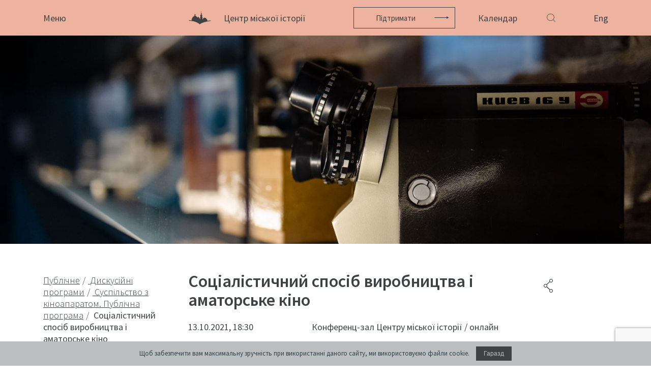

--- FILE ---
content_type: text/html; charset=UTF-8
request_url: https://www.lvivcenter.org/discussions/socialist-mode-amateurs/
body_size: 14739
content:
<!doctype html>
    <html class="no-js" lang="uk">
    <head>
        <meta charset="utf-8">
        <meta name="description" content="">
        <meta name="viewport" content="width=device-width, initial-scale=1">
        <meta name="google-site-verification" content="m1MJqSyB_B_68de097ttT1CaRqrKr7x2GkvW-jQkU9Q" />
        <link rel="shortcut icon" href="/ico.png" />
        <title>Соціалістичний спосіб виробництва і аматорське кіно | Lvivcenter</title>
<meta name='robots' content='max-image-preview:large' />
	<style>img:is([sizes="auto" i], [sizes^="auto," i]) { contain-intrinsic-size: 3000px 1500px }</style>
	
<!-- SEO Ultimate (http://www.seodesignsolutions.com/wordpress-seo/) -->
	<meta prefix="og: http://ogp.me/ns#" property="og:title" content="Соціалістичний спосіб виробництва і аматорське кіно" />
	<meta prefix="og: http://ogp.me/ns#" property="og:url" content="https://www.lvivcenter.org/discussions/socialist-mode-amateurs/" />
	<meta prefix="og: http://ogp.me/ns#" property="og:image" content="https://www.lvivcenter.org/wp-content/uploads/2021/10/242384775_4321863261216310_8719595289692337290_n.jpg" />
	<meta prefix="og: http://ogp.me/ns#" property="og:site_name" content="Lvivcenter" />
<!-- /SEO Ultimate -->

<link rel="alternate" href="https://www.lvivcenter.org/discussions/socialist-mode-amateurs/" hreflang="uk" />
<link rel="alternate" href="https://www.lvivcenter.org/en/discussions/socialist-mode-amateurs-2/" hreflang="en" />
<link rel='dns-prefetch' href='//fonts.googleapis.com' />
<link href='https://fonts.gstatic.com' crossorigin rel='preconnect' />
<style id='wp-emoji-styles-inline-css' type='text/css'>

	img.wp-smiley, img.emoji {
		display: inline !important;
		border: none !important;
		box-shadow: none !important;
		height: 1em !important;
		width: 1em !important;
		margin: 0 0.07em !important;
		vertical-align: -0.1em !important;
		background: none !important;
		padding: 0 !important;
	}
</style>
<link rel='stylesheet' id='wp-block-library-css' href='https://www.lvivcenter.org/wp-includes/css/dist/block-library/style.min.css?ver=6.8.3' type='text/css' media='all' />
<style id='classic-theme-styles-inline-css' type='text/css'>
/*! This file is auto-generated */
.wp-block-button__link{color:#fff;background-color:#32373c;border-radius:9999px;box-shadow:none;text-decoration:none;padding:calc(.667em + 2px) calc(1.333em + 2px);font-size:1.125em}.wp-block-file__button{background:#32373c;color:#fff;text-decoration:none}
</style>
<style id='global-styles-inline-css' type='text/css'>
:root{--wp--preset--aspect-ratio--square: 1;--wp--preset--aspect-ratio--4-3: 4/3;--wp--preset--aspect-ratio--3-4: 3/4;--wp--preset--aspect-ratio--3-2: 3/2;--wp--preset--aspect-ratio--2-3: 2/3;--wp--preset--aspect-ratio--16-9: 16/9;--wp--preset--aspect-ratio--9-16: 9/16;--wp--preset--color--black: #000000;--wp--preset--color--cyan-bluish-gray: #abb8c3;--wp--preset--color--white: #ffffff;--wp--preset--color--pale-pink: #f78da7;--wp--preset--color--vivid-red: #cf2e2e;--wp--preset--color--luminous-vivid-orange: #ff6900;--wp--preset--color--luminous-vivid-amber: #fcb900;--wp--preset--color--light-green-cyan: #7bdcb5;--wp--preset--color--vivid-green-cyan: #00d084;--wp--preset--color--pale-cyan-blue: #8ed1fc;--wp--preset--color--vivid-cyan-blue: #0693e3;--wp--preset--color--vivid-purple: #9b51e0;--wp--preset--gradient--vivid-cyan-blue-to-vivid-purple: linear-gradient(135deg,rgba(6,147,227,1) 0%,rgb(155,81,224) 100%);--wp--preset--gradient--light-green-cyan-to-vivid-green-cyan: linear-gradient(135deg,rgb(122,220,180) 0%,rgb(0,208,130) 100%);--wp--preset--gradient--luminous-vivid-amber-to-luminous-vivid-orange: linear-gradient(135deg,rgba(252,185,0,1) 0%,rgba(255,105,0,1) 100%);--wp--preset--gradient--luminous-vivid-orange-to-vivid-red: linear-gradient(135deg,rgba(255,105,0,1) 0%,rgb(207,46,46) 100%);--wp--preset--gradient--very-light-gray-to-cyan-bluish-gray: linear-gradient(135deg,rgb(238,238,238) 0%,rgb(169,184,195) 100%);--wp--preset--gradient--cool-to-warm-spectrum: linear-gradient(135deg,rgb(74,234,220) 0%,rgb(151,120,209) 20%,rgb(207,42,186) 40%,rgb(238,44,130) 60%,rgb(251,105,98) 80%,rgb(254,248,76) 100%);--wp--preset--gradient--blush-light-purple: linear-gradient(135deg,rgb(255,206,236) 0%,rgb(152,150,240) 100%);--wp--preset--gradient--blush-bordeaux: linear-gradient(135deg,rgb(254,205,165) 0%,rgb(254,45,45) 50%,rgb(107,0,62) 100%);--wp--preset--gradient--luminous-dusk: linear-gradient(135deg,rgb(255,203,112) 0%,rgb(199,81,192) 50%,rgb(65,88,208) 100%);--wp--preset--gradient--pale-ocean: linear-gradient(135deg,rgb(255,245,203) 0%,rgb(182,227,212) 50%,rgb(51,167,181) 100%);--wp--preset--gradient--electric-grass: linear-gradient(135deg,rgb(202,248,128) 0%,rgb(113,206,126) 100%);--wp--preset--gradient--midnight: linear-gradient(135deg,rgb(2,3,129) 0%,rgb(40,116,252) 100%);--wp--preset--font-size--small: 13px;--wp--preset--font-size--medium: 20px;--wp--preset--font-size--large: 36px;--wp--preset--font-size--x-large: 42px;--wp--preset--spacing--20: 0.44rem;--wp--preset--spacing--30: 0.67rem;--wp--preset--spacing--40: 1rem;--wp--preset--spacing--50: 1.5rem;--wp--preset--spacing--60: 2.25rem;--wp--preset--spacing--70: 3.38rem;--wp--preset--spacing--80: 5.06rem;--wp--preset--shadow--natural: 6px 6px 9px rgba(0, 0, 0, 0.2);--wp--preset--shadow--deep: 12px 12px 50px rgba(0, 0, 0, 0.4);--wp--preset--shadow--sharp: 6px 6px 0px rgba(0, 0, 0, 0.2);--wp--preset--shadow--outlined: 6px 6px 0px -3px rgba(255, 255, 255, 1), 6px 6px rgba(0, 0, 0, 1);--wp--preset--shadow--crisp: 6px 6px 0px rgba(0, 0, 0, 1);}:where(.is-layout-flex){gap: 0.5em;}:where(.is-layout-grid){gap: 0.5em;}body .is-layout-flex{display: flex;}.is-layout-flex{flex-wrap: wrap;align-items: center;}.is-layout-flex > :is(*, div){margin: 0;}body .is-layout-grid{display: grid;}.is-layout-grid > :is(*, div){margin: 0;}:where(.wp-block-columns.is-layout-flex){gap: 2em;}:where(.wp-block-columns.is-layout-grid){gap: 2em;}:where(.wp-block-post-template.is-layout-flex){gap: 1.25em;}:where(.wp-block-post-template.is-layout-grid){gap: 1.25em;}.has-black-color{color: var(--wp--preset--color--black) !important;}.has-cyan-bluish-gray-color{color: var(--wp--preset--color--cyan-bluish-gray) !important;}.has-white-color{color: var(--wp--preset--color--white) !important;}.has-pale-pink-color{color: var(--wp--preset--color--pale-pink) !important;}.has-vivid-red-color{color: var(--wp--preset--color--vivid-red) !important;}.has-luminous-vivid-orange-color{color: var(--wp--preset--color--luminous-vivid-orange) !important;}.has-luminous-vivid-amber-color{color: var(--wp--preset--color--luminous-vivid-amber) !important;}.has-light-green-cyan-color{color: var(--wp--preset--color--light-green-cyan) !important;}.has-vivid-green-cyan-color{color: var(--wp--preset--color--vivid-green-cyan) !important;}.has-pale-cyan-blue-color{color: var(--wp--preset--color--pale-cyan-blue) !important;}.has-vivid-cyan-blue-color{color: var(--wp--preset--color--vivid-cyan-blue) !important;}.has-vivid-purple-color{color: var(--wp--preset--color--vivid-purple) !important;}.has-black-background-color{background-color: var(--wp--preset--color--black) !important;}.has-cyan-bluish-gray-background-color{background-color: var(--wp--preset--color--cyan-bluish-gray) !important;}.has-white-background-color{background-color: var(--wp--preset--color--white) !important;}.has-pale-pink-background-color{background-color: var(--wp--preset--color--pale-pink) !important;}.has-vivid-red-background-color{background-color: var(--wp--preset--color--vivid-red) !important;}.has-luminous-vivid-orange-background-color{background-color: var(--wp--preset--color--luminous-vivid-orange) !important;}.has-luminous-vivid-amber-background-color{background-color: var(--wp--preset--color--luminous-vivid-amber) !important;}.has-light-green-cyan-background-color{background-color: var(--wp--preset--color--light-green-cyan) !important;}.has-vivid-green-cyan-background-color{background-color: var(--wp--preset--color--vivid-green-cyan) !important;}.has-pale-cyan-blue-background-color{background-color: var(--wp--preset--color--pale-cyan-blue) !important;}.has-vivid-cyan-blue-background-color{background-color: var(--wp--preset--color--vivid-cyan-blue) !important;}.has-vivid-purple-background-color{background-color: var(--wp--preset--color--vivid-purple) !important;}.has-black-border-color{border-color: var(--wp--preset--color--black) !important;}.has-cyan-bluish-gray-border-color{border-color: var(--wp--preset--color--cyan-bluish-gray) !important;}.has-white-border-color{border-color: var(--wp--preset--color--white) !important;}.has-pale-pink-border-color{border-color: var(--wp--preset--color--pale-pink) !important;}.has-vivid-red-border-color{border-color: var(--wp--preset--color--vivid-red) !important;}.has-luminous-vivid-orange-border-color{border-color: var(--wp--preset--color--luminous-vivid-orange) !important;}.has-luminous-vivid-amber-border-color{border-color: var(--wp--preset--color--luminous-vivid-amber) !important;}.has-light-green-cyan-border-color{border-color: var(--wp--preset--color--light-green-cyan) !important;}.has-vivid-green-cyan-border-color{border-color: var(--wp--preset--color--vivid-green-cyan) !important;}.has-pale-cyan-blue-border-color{border-color: var(--wp--preset--color--pale-cyan-blue) !important;}.has-vivid-cyan-blue-border-color{border-color: var(--wp--preset--color--vivid-cyan-blue) !important;}.has-vivid-purple-border-color{border-color: var(--wp--preset--color--vivid-purple) !important;}.has-vivid-cyan-blue-to-vivid-purple-gradient-background{background: var(--wp--preset--gradient--vivid-cyan-blue-to-vivid-purple) !important;}.has-light-green-cyan-to-vivid-green-cyan-gradient-background{background: var(--wp--preset--gradient--light-green-cyan-to-vivid-green-cyan) !important;}.has-luminous-vivid-amber-to-luminous-vivid-orange-gradient-background{background: var(--wp--preset--gradient--luminous-vivid-amber-to-luminous-vivid-orange) !important;}.has-luminous-vivid-orange-to-vivid-red-gradient-background{background: var(--wp--preset--gradient--luminous-vivid-orange-to-vivid-red) !important;}.has-very-light-gray-to-cyan-bluish-gray-gradient-background{background: var(--wp--preset--gradient--very-light-gray-to-cyan-bluish-gray) !important;}.has-cool-to-warm-spectrum-gradient-background{background: var(--wp--preset--gradient--cool-to-warm-spectrum) !important;}.has-blush-light-purple-gradient-background{background: var(--wp--preset--gradient--blush-light-purple) !important;}.has-blush-bordeaux-gradient-background{background: var(--wp--preset--gradient--blush-bordeaux) !important;}.has-luminous-dusk-gradient-background{background: var(--wp--preset--gradient--luminous-dusk) !important;}.has-pale-ocean-gradient-background{background: var(--wp--preset--gradient--pale-ocean) !important;}.has-electric-grass-gradient-background{background: var(--wp--preset--gradient--electric-grass) !important;}.has-midnight-gradient-background{background: var(--wp--preset--gradient--midnight) !important;}.has-small-font-size{font-size: var(--wp--preset--font-size--small) !important;}.has-medium-font-size{font-size: var(--wp--preset--font-size--medium) !important;}.has-large-font-size{font-size: var(--wp--preset--font-size--large) !important;}.has-x-large-font-size{font-size: var(--wp--preset--font-size--x-large) !important;}
:where(.wp-block-post-template.is-layout-flex){gap: 1.25em;}:where(.wp-block-post-template.is-layout-grid){gap: 1.25em;}
:where(.wp-block-columns.is-layout-flex){gap: 2em;}:where(.wp-block-columns.is-layout-grid){gap: 2em;}
:root :where(.wp-block-pullquote){font-size: 1.5em;line-height: 1.6;}
</style>
<link rel='stylesheet' id='roboto-font-css' href='https://fonts.googleapis.com/css?family=Source+Sans+Pro%3A300%2C400%2C600%2C700&#038;ver=1762650021' type='text/css' media='all' />
<link rel='stylesheet' id='swiper-style-css' href='https://www.lvivcenter.org/wp-content/themes/sitegist-theme/css/main.css?ver=1762650021' type='text/css' media='all' />
<link rel='stylesheet' id='bootstrap-style-css' href='https://www.lvivcenter.org/wp-content/themes/sitegist-theme/css/bootstrap-grid.min.css?ver=1762650021' type='text/css' media='all' />
<link rel='stylesheet' id='datepicker-style-css' href='https://www.lvivcenter.org/wp-content/themes/sitegist-theme/css/datepicker.min.css?ver=1762650021' type='text/css' media='all' />
<link rel='stylesheet' id='theme-style-css' href='https://www.lvivcenter.org/wp-content/themes/sitegist-theme/css/normalize.css?ver=1762650021' type='text/css' media='all' />
<link rel='stylesheet' id='sg-style-css' href='https://www.lvivcenter.org/wp-content/themes/sitegist-theme/css/sg-style-v2.css?ver=210001' type='text/css' media='all' />
<script type="text/javascript" src="https://www.lvivcenter.org/wp-content/themes/sitegist-theme/js/vendor/jquery-3.3.1.min.js?ver=1762650021" id="jq-js-js"></script>
<script type="text/javascript" src="https://www.lvivcenter.org/wp-content/themes/sitegist-theme/js/vendor/slick.min.js?ver=1762650021" id="slick-js-js"></script>
<script type="text/javascript" src="https://www.lvivcenter.org/wp-content/themes/sitegist-theme/js/vendor/jquery-ui.min.js?ver=1762650021" id="jquery-ui-js-js"></script>
<script type="text/javascript" src="https://www.lvivcenter.org/wp-content/themes/sitegist-theme/js/vendor/jquery.ui.touch-punch.min.js?ver=1762650021" id="touch-punch-js-js"></script>
<script type="text/javascript" src="https://www.lvivcenter.org/wp-content/themes/sitegist-theme/js/lib.js?ver=1762650021" id="lib-js-js"></script>
<script type="text/javascript" src="https://www.lvivcenter.org/wp-content/themes/sitegist-theme/js/vendor/datepicker.min.js?ver=1762650021" id="datepicker-js-js"></script>
<script type="text/javascript" src="https://www.lvivcenter.org/wp-content/themes/sitegist-theme/js/vendor/jquery.visible.min.js?ver=1762650021" id="visible-js-js"></script>
<script type="text/javascript" src="https://www.lvivcenter.org/wp-content/themes/sitegist-theme/js/main.js?ver=1762650021" id="main-js-js"></script>
<script type="text/javascript" src="https://www.lvivcenter.org/wp-content/themes/sitegist-theme/js/sg.js?ver=1762650021" id="sg-js-js"></script>
<link rel="https://api.w.org/" href="https://www.lvivcenter.org/wp-json/" /><link rel="EditURI" type="application/rsd+xml" title="RSD" href="https://www.lvivcenter.org/xmlrpc.php?rsd" />
<meta name="generator" content="WordPress 6.8.3" />
<link rel="canonical" href="https://www.lvivcenter.org/discussions/socialist-mode-amateurs/" />
<link rel='shortlink' href='https://www.lvivcenter.org/?p=18205' />
<link rel="alternate" title="oEmbed (JSON)" type="application/json+oembed" href="https://www.lvivcenter.org/wp-json/oembed/1.0/embed?url=https%3A%2F%2Fwww.lvivcenter.org%2Fdiscussions%2Fsocialist-mode-amateurs%2F" />
<link rel="alternate" title="oEmbed (XML)" type="text/xml+oembed" href="https://www.lvivcenter.org/wp-json/oembed/1.0/embed?url=https%3A%2F%2Fwww.lvivcenter.org%2Fdiscussions%2Fsocialist-mode-amateurs%2F&#038;format=xml" />
<style type="text/css">.recentcomments a{display:inline !important;padding:0 !important;margin:0 !important;}</style>        <script>let thisYear = 2025</script
    </head>
        <body data-rsssl=1 class="wp-singular discussion-template-default single single-discussion postid-18205 wp-theme-sitegist-theme">
        <!--[if IE]>
    <p class="browserupgrade">You are using an <strong>outdated</strong> browser. Please <a href="https://browsehappy.com/">upgrade
        your browser</a> to improve your experience and security.</p>
    <![endif]-->
    <div id="page-wrapper">
        <header id="header" class="bg-red">
            <div class="site-header">
                <div class="container">
                    <div class="row site-header__wrp">
                        <div class="col-5 col-sm-3">
                            <a href="#" class="btn-menu">
                                <span class="btn-menu__opn">Меню</span>
                                <span class="btn-menu__cls">Закрити</span>
                            </a>
                        </div>
                        <div class="col-4 col-sm-6 site-header__center site-header__donation">
                                                            <a href="https://www.lvivcenter.org/" class="site-logo icon-logo">
                                    <strong class="site-logo__name">
                                        Центр міської історії                                    </strong>
                                </a>
                                                                                        <a href="https://www.lvivcenter.org/donate-2/" class="btn btn-ico icon-arrow-r2">Підтримати</a>
                                                    </div>
                        <div class="col-3 col-sm-3 site-header__right">
                                                                                        <a href="https://www.lvivcenter.org/calendar/" class="link-calendar">Календар</a>
                                                        <button class="icon-search quick-srch-opener"></button>
                            <div class="quick-srch">
                                <div class="container">
                                    <div class="row justify-content-center">
                                        <!-- пошук генерується з js/search.js -->
                                        <div id="lvivcenter-google-search" style="width:920px;max-width:calc(100% - 30px);" data-thumbnail-color="#F4D1A8"></div>
                                        <!--колись був template-elements/header-search-old.php -->
                                    </div>
                                </div>
                            </div>
                            <div class="language-select">
                                                                <a href="https://www.lvivcenter.org/en/discussions/socialist-mode-amateurs-2/" class="language-select__opener">
                                    Eng                                </a>
<!--                                <ul class="language-select__dropdown list-style">-->
<!--                                    <li>-->
<!--                                        <a href="--><!--">--><!--</a>-->
<!--                                    </li>-->
<!--                                </ul>-->
                            </div>
                        </div>
                    </div>
                </div>
            </div>
            <div class="site-nav">
                <div class="container">
                    <div class="row site-nav__wrp">
                        <div class="col-5 col-sm-3 site-nav__main">
                            <div class="menu-main_ua-container"><ul id="menu-main_ua" class="list-style main-nav"><li class="main-nav__itm"><a href="https://www.lvivcenter.org/" class="main-nav__link ">Центр</a></li><li class="main-nav__itm"><a href="https://www.lvivcenter.org/pro/" class="main-nav__link ">Про</a><nav class="sub-nav"><a href="https://www.lvivcenter.org/pro/our-history-and-aims/" class="sub-nav__link">Наша історія та цілі</a><a href="https://www.lvivcenter.org/pro/team/" class="sub-nav__link">Команда</a><a href="https://www.lvivcenter.org/pro/building/" class="sub-nav__link">Будинок</a><a href="https://www.lvivcenter.org/pro/cooperation/" class="sub-nav__link">Співпраця</a><a href="https://www.lvivcenter.org/internships/" class="sub-nav__link">Стажування</a><a href="https://www.lvivcenter.org/pro/news/" class="sub-nav__link">Новини</a><a href="https://www.lvivcenter.org/pro/media-about-us/" class="sub-nav__link">Медіа і ми</a><a href="https://www.lvivcenter.org/newsletter/" class="sub-nav__link">Розсилка</a></nav></li><li class="main-nav__itm"><a href="https://www.lvivcenter.org/events/" class="main-nav__link ">Події</a></li><li class="main-nav__itm"><a href="https://www.lvivcenter.org/academic/" class="main-nav__link ">Академічне</a><nav class="sub-nav"><a href="https://www.lvivcenter.org/academic/research/" class="sub-nav__link">Дослідження</a><a href="https://www.lvivcenter.org/academic/conferences/" class="sub-nav__link">Конференції, воркшопи, семінари</a><a href="https://www.lvivcenter.org/academic/urban-seminars/" class="sub-nav__link">Міські семінари</a><a href="https://www.lvivcenter.org/academic/residences/" class="sub-nav__link">Резиденції</a></nav></li><li class="main-nav__itm"><a href="https://www.lvivcenter.org/digital-projects/" class="main-nav__link ">Цифрове</a><nav class="sub-nav"><a target="_blank" rel="noopener noreferrer" href="https://lia.lvivcenter.org/#!/map/" class="sub-nav__link">Інтерактивний Львів</a><a target="_blank" rel="noopener noreferrer" href="https://uma.lvivcenter.org/uk" class="sub-nav__link">Міський медіаархів</a><a target="_blank" rel="noopener noreferrer" href="https://streets.lvivcenter.org/uk/" class="sub-nav__link">Вулиці Львова</a></nav></li><li class="main-nav__itm"><a href="https://www.lvivcenter.org/public/" class="main-nav__link active">Публічне</a><nav class="sub-nav"><a href="https://www.lvivcenter.org/public/exhibitions/" class="sub-nav__link">Виставки</a><a href="https://www.lvivcenter.org/public/discussions/" class="sub-nav__link this">Дискусійні програми</a><a href="https://www.lvivcenter.org/public/unarchiving/" class="sub-nav__link">[розархівування]</a><a href="https://www.lvivcenter.org/public/spatial/" class="sub-nav__link">Просторові проекти</a><a href="https://www.lvivcenter.org/public/digital-storytelling/" class="sub-nav__link">Цифрові розповіді</a><a href="https://www.lvivcenter.org/public/publications/" class="sub-nav__link">Публікації</a></nav></li><li class="main-nav__itm"><a href="https://www.lvivcenter.org/education/" class="main-nav__link ">Освітнє</a><nav class="sub-nav"><a href="https://edu.lvivcenter.org/" class="sub-nav__link">Освітня платформа</a><a href="https://www.lvivcenter.org/education/summer-schools/" class="sub-nav__link">Літні школи</a><a href="https://www.lvivcenter.org/education/courses/" class="sub-nav__link">Курси</a></nav></li><li class="main-nav__itm"><a href="https://library.lvivcenter.org/" class="main-nav__link ">Бібліотека</a></li><li class="main-nav__itm"><a href="https://www.lvivcenter.org/calendar/" class="main-nav__link ">Календар</a></li><li class="main-nav__itm"><a href="https://store.lvivcenter.org/" class="main-nav__link ">Крамниця</a></li><li class="main-nav__itm"><a href="https://www.lvivcenter.org/premises/" class="main-nav__link ">Приміщення</a><nav class="sub-nav"><a href="https://www.lvivcenter.org/premises/conference-room/" class="sub-nav__link">Конференц-зал</a><a href="https://www.lvivcenter.org/premises/accommodation/" class="sub-nav__link">Проживання</a><a href="https://www.lvivcenter.org/premises/cafe-vitalnia/" class="sub-nav__link">Кафе</a></nav></li><li class="main-nav__itm"><a href="https://www.lvivcenter.org/contacts/" class="main-nav__link ">Контакти</a></li></ul></div>                        </div>
                        <div class="col-md-4 col-xl-3 site-nav__additional">
                            <dl class="header-info">
                                <dt class="header-info__ttl">
                                    Центр міської історії                                </dt>
                                <dd class="header-info__adr">
                                    <address class="address-list">
                                        <span>вул. акад. Богомольця, 6</span>
                                        <span>Львів, 79005, Україна</span>
                                    </address>
                                    <div>
                                        <a class="iblock" href="#">Тел.: +38-032-275-17-34</a>
                                        <a class="iblock" href="#">E-mail:  info@lvivcenter.org</a>
                                    </div>
                                </dd>
                                <dd class="header-info__soc">
                                    <nav class="list-style social-nav">
                                                                                                                            <a class="social-nav__elem icon-fb" href="https://www.facebook.com/CenterForUrbanHistory" target="_blank" rel="nofollow">fb</a>
                                        	                                    	                                                                                <a href="https://www.instagram.com/center.for.urban.history/" class="social-list__lnk" target="_blank" rel="nofollow" style="margin-left:12px;">
                                                <svg xmlns="http://www.w3.org/2000/svg" width="24" height="24" viewBox="0 0 24 24" style="max-width:19px;margin-top:-2px;">
                                                    <path d="M12 2.163c3.204 0 3.584.012 4.85.07 3.252.148 4.771 1.691 4.919 4.919.058 1.265.069 1.645.069 4.849 0 3.205-.012 3.584-.069 4.849-.149 3.225-1.664 4.771-4.919 4.919-1.266.058-1.644.07-4.85.07-3.204 0-3.584-.012-4.849-.07-3.26-.149-4.771-1.699-4.919-4.92-.058-1.265-.07-1.644-.07-4.849 0-3.204.013-3.583.07-4.849.149-3.227 1.664-4.771 4.919-4.919 1.266-.057 1.645-.069 4.849-.069zm0-2.163c-3.259 0-3.667.014-4.947.072-4.358.2-6.78 2.618-6.98 6.98-.059 1.281-.073 1.689-.073 4.948 0 3.259.014 3.668.072 4.948.2 4.358 2.618 6.78 6.98 6.98 1.281.058 1.689.072 4.948.072 3.259 0 3.668-.014 4.948-.072 4.354-.2 6.782-2.618 6.979-6.98.059-1.28.073-1.689.073-4.948 0-3.259-.014-3.667-.072-4.947-.196-4.354-2.617-6.78-6.979-6.98-1.281-.059-1.69-.073-4.949-.073zm0 5.838c-3.403 0-6.162 2.759-6.162 6.162s2.759 6.163 6.162 6.163 6.162-2.759 6.162-6.163c0-3.403-2.759-6.162-6.162-6.162zm0 10.162c-2.209 0-4-1.79-4-4 0-2.209 1.791-4 4-4s4 1.791 4 4c0 2.21-1.791 4-4 4zm6.406-11.845c-.796 0-1.441.645-1.441 1.44s.645 1.44 1.441 1.44c.795 0 1.439-.645 1.439-1.44s-.644-1.44-1.439-1.44z"/>
                                                </svg>
                                            </a>
	                                                                                                                                                                <a href="https://twitter.com/CUH_Lviv" class="social-nav__elem icon-twitter" target="_blank" rel="nofollow" style="min-width:28px;height:20px;margin-left:15px;">
                                                <svg version="1.1" id="Шар_1" xmlns="http://www.w3.org/2000/svg" xmlns:xlink="http://www.w3.org/1999/xlink" x="0px" y="0px"
                                                     width="28px" height="20px" viewBox="0 0 28 20" enable-background="new 0 0 28 20" xml:space="preserve">
                                                       <path fill="#3E4244" d="M10.347,18c7.43,0,11.495-6.156,11.495-11.494c0-0.176,0-0.35-0.012-0.523
                                                           c0.791-0.57,1.473-1.279,2.016-2.09c-0.736,0.326-1.52,0.541-2.32,0.635C22.369,4.023,23,3.229,23.301,2.293
                                                           c-0.793,0.471-1.66,0.803-2.564,0.98c-1.529-1.627-4.09-1.705-5.717-0.176c-1.049,0.988-1.494,2.457-1.168,3.861
                                                           c-3.249-0.164-6.275-1.697-8.327-4.221C4.453,4.584,5,6.945,6.776,8.131c-0.644-0.02-1.272-0.193-1.833-0.506
                                                           c0,0.016,0,0.033,0,0.051c0,1.924,1.355,3.58,3.24,3.961c-0.594,0.162-1.219,0.186-1.824,0.068c0.529,1.646,2.047,2.773,3.775,2.807
                                                           c-1.432,1.123-3.198,1.734-5.018,1.732c-0.322,0-0.643-0.02-0.962-0.059c1.848,1.186,3.997,1.814,6.192,1.813"/>
                                               </svg>
                                            </a>
                                        	                                    	                                                                                <a class="social-nav__elem icon-youtube" href="https://www.youtube.com/user/lvivcentermedia" target="_blank" rel="nofollow">youtube</a>
	                                    	                                    	                                                                                <a href="https://vimeo.com/lvivcenter" class="social-list__lnk" target="_blank" rel="nofollow" style="margin-left:12px;">
                                                <svg xmlns="http://www.w3.org/2000/svg" width="24" height="24" viewBox="0 0 24 24" style="max-width:19px;margin-top:-2px;">
                                                    <path d="M22.875 10.063c-2.442 5.217-8.337 12.319-12.063 12.319-3.672 0-4.203-7.831-6.208-13.043-.987-2.565-1.624-1.976-3.474-.681l-1.128-1.455c2.698-2.372 5.398-5.127 7.057-5.28 1.868-.179 3.018 1.098 3.448 3.832.568 3.593 1.362 9.17 2.748 9.17 1.08 0 3.741-4.424 3.878-6.006.243-2.316-1.703-2.386-3.392-1.663 2.673-8.754 13.793-7.142 9.134 2.807z"/>
                                                </svg>
                                            </a>
	                                                                        </nav>
                                </dd>
<!--                                <dd class="header-info__ttl2">-->
<!--                                    <a href="--><!--">-->
<!--                                        --><!--                                    </a>-->
<!--                                </dd>-->
                                <dd class="header-info__form">
                                    <form class="js-subscribe_form" method="post" action="#" autocomplete="off">
                                        <div class="subscribe_form__holder">
                                            <input type="text" name="sb-search" value="" class="subscribe_form__ctrl" placeholder="Підписатись на розсилку">
                                            <button type="submit" class="btn icon-arrow-r2 subscribe_form__btn">search</button>
                                        </div>
                                    </form>
	                                                                        <a href="https://www.lvivcenter.org/donate-2/" class="btn btn-ico icon-arrow-r2">Підтримати</a>
	                                                                                                    </dd>
                            </dl>
                        </div>
                    </div>
                </div>
            </div>
        </header><section class="top-photo">
    <div class="top-photo__img">
        <img style="width:100%;object-position:50% 50%;" src="https://www.lvivcenter.org/wp-content/uploads/2021/10/242384775_4321863261216310_8719595289692337290_n.jpg" alt="Соціалістичний спосіб виробництва і аматорське кіно">    </div>
</section>
<div id="content-wrapper">
    <div class="container container--with-border">
        <div class="row">
            <aside class="col-sm-8 col-md-6 col-lg-3 content-wrapper__sidebar">
                <nav class="breadcrumb-nav"><a class="breadcrumb-nav__step" href="https://www.lvivcenter.org/public/">	<span>Публічне</span></a><a class="breadcrumb-nav__step" href="https://www.lvivcenter.org/public/discussions/">	<span>Дискусійні програми</span></a><a class="breadcrumb-nav__step" href="https://www.lvivcenter.org/discussions/film-amateur/">	<span>Суспільство з кіноапаратом. Публічна програма</span></a>	<span class="breadcrumb-nav__step">		<span>Соціалістичний спосіб виробництва і аматорське кіно</span>	</span></nav>                 <ul class="aside-bar list-style" data-also="18027"><p class="aslide-ttl side-program-link">Програма:&nbsp;  <a href="https://www.lvivcenter.org/discussions/film-amateur/">Суспільство з кіноапаратом. Публічна програма</a></p>	<li class="aside-bar__block">	<ul class="aside-accordion list-style">	<li class="aside-accordion__itm">	<a href="#" class="aside-accordion__opener" data-type="talk">Лекції</a>	<div class="aside-accordion__content">	<dl class="aside-filter list-style">	<dt></dt>	<dd class="aside-filter__itm"><a class="aside-nav__link " href="https://www.lvivcenter.org/discussions/onufrienko-on-amateurs/" target="_blank">Німота аматорського кіно: візуальні прийоми побудови наративу. Лекція Анни Онуфрієнко, 7.9.2021</a><br><a class="aside-nav__link " href="https://www.lvivcenter.org/discussions/amateurs-films-phenomenon-lecture/" target="_blank">Бунтівники і пірати: аматорське кіно як культурний феномен. Лекція Юлії Коваленко, 21.9.2021</a><br><a class="aside-nav__link " href="https://www.lvivcenter.org/discussions/video-art-talk/" target="_blank">Мистецтво і рухомі картинки: міркування про медіа. Дискусія, 28.9.2021</a><br><a class="aside-nav__link current-link" href="https://www.lvivcenter.org/discussions/socialist-mode-amateurs/" target="_blank">Соціалістичний спосіб виробництва і аматорське кіно. Дискусія, 13.10.2021</a><br><a class="aside-nav__link " href="https://www.lvivcenter.org/discussions/amateur-filmmaking-culture-industry/" target="_blank">Кіноаматорство у Радянському Союзі: культура та індустрія. Лекція Марії Віноградової, 4.11.2021</a><br>	</dd>	</dl>	</div>	</li>	</ul>	</li><li class="aside-bar__block"> <p class="aslide-ttl" data-type="materials">Матеріали</p> <nav class="aside-nav aside-nav--with-border"> <a class="aside-nav__link " href="https://www.lvivcenter.org/wp-content/uploads/2021/08/Afisha_Vystavka_Suspilstvo-z-kinoaparatom.pdf" target="_blank" target="_blank">ВЕРЕСЕНЬ: афіша програми</a><a class="aside-nav__link " href="https://www.lvivcenter.org/wp-content/uploads/2021/09/Publichna-prohrama_Suspilstvo-z-kinoaparatom_zhovten.tif" target="_blank" target="_blank">ЖОВТЕНЬ: афіша програми</a></nav> </li><li class="aside-bar__block"> <p class="aslide-ttl" data-type="support">Презентації</p> <nav class="aside-nav aside-nav--with-border"> <a class="aside-nav__link " href="https://www.lvivcenter.org/exhibition/society-with-a-movie-camera/" target="_blank">Кураторська екскурсія виставкою Олександра Маханця, 19.9.2021, 19:00</a><a class="aside-nav__link " href="https://www.lvivcenter.org/exhibition/society-with-a-movie-camera/" target="_blank">Авторська екскурсія виставкою Анни Багаченко та Олександра Маханця, 22.9.2021, 18:30 </a><a class="aside-nav__link " href="https://www.lvivcenter.org/exhibition/society-with-a-movie-camera/" target="_blank">Авторська екскурсія виставкою Богдана Шумиловича, 30.9.2021, 18:30</a><a class="aside-nav__link " href="https://www.lvivcenter.org/exhibition/society-with-a-movie-camera/" target="_blank">Техніка і практика. Екскурсія з Ігорем Ткачиком, 7.10.2021, 18:30</a></nav> </li><li class="aside-bar__block"> <p class="aslide-ttl" data-type="support">Покази</p> <nav class="aside-nav aside-nav--with-border"> <a class="aside-nav__link " href="https://www.lvivcenter.org/discussions/orba-screening/" target="_blank">Програма фільмів Ореста Бачмаги. Кінопоказ, 1.9.2021</a><a class="aside-nav__link " href="https://www.lvivcenter.org/discussions/amateurs-film-screening/" target="_blank">Кіноаматори проти ЦРУ. Кінопоказ, 19.9.2021</a><a class="aside-nav__link " href="https://www.lvivcenter.org/discussions/nature-amateur-film-screening/" target="_blank">Роздуми про природу. Кінопоказ, 3.10.2021</a><a class="aside-nav__link " href="https://www.lvivcenter.org/discussions/home-movie-day-2021/" target="_blank">День домашнього кіно, 22.10.2021</a><a class="aside-nav__link " href="https://www.lvivcenter.org/discussions/home-shootings/" target="_blank">Домашнє кіно, 27.10.2021</a><a class="aside-nav__link " href="https://www.lvivcenter.org/discussions/music-and-amateur-films/" target="_blank">Музика і кіно: показ озвучених аматорських фільмів</a></nav> </li>   </ul>             </aside>
            <main class="col-lg-8 content-wrapper__main">
                <section class="content">
                    <div class="row">
                        <div class="col-12">
                            <div class="prime-head">
                                <h1 class="prime-head__ttl">
                                    Соціалістичний спосіб виробництва і аматорське кіно                                </h1>
                                
    <div class="sg-social">
        <span class="sg-social-button"></span>
        <div class="sg-social-pop">
            <a href="https://www.addtoany.com/add_to/facebook?linkurl=https://www.lvivcenter.org/discussions/socialist-mode-amateurs/&amp;linkname=" target="_blank"><img src="https://static.addtoany.com/buttons/facebook.svg" width="32" height="32" alt="facebook icon"></a>
            <a href="https://www.addtoany.com/add_to/twitter?linkurl=https://www.lvivcenter.org/discussions/socialist-mode-amateurs/&amp;linkname=" target="_blank"><img src="https://static.addtoany.com/buttons/twitter.svg" width="32" height="32" alt="twitter icon"></a>
            <a href="https://www.addtoany.com/add_to/email?linkurl=https://www.lvivcenter.org/discussions/socialist-mode-amateurs/&amp;linkname=" target="_blank"><img src="https://static.addtoany.com/buttons/email.svg" width="32" height="32" alt="email icon"></a>
            <a href="https://www.addtoany.com/add_to/telegram?linkurl=https://www.lvivcenter.org/discussions/socialist-mode-amateurs/&amp;linkname=" target="_blank"><img src="https://static.addtoany.com/buttons/telegram.svg" width="32" height="32" alt="telegram icon"></a>
            <a href="https://www.addtoany.com/add_to/copy_link?linkurl=https://www.lvivcenter.org/discussions/socialist-mode-amateurs/&amp;linkname=" target="_blank"><img src="https://static.addtoany.com/buttons/link.svg" width="32" height="32" alt="link icon"></a>
            <a href="https://www.addtoany.com/add_to/whatsapp?linkurl=https://www.lvivcenter.org/discussions/socialist-mode-amateurs/&amp;linkname=" target="_blank"><img src="https://static.addtoany.com/buttons/whatsapp.svg" width="32" height="32" alt="whatsapp icon"></a>
        </div>
    </div>
                                </div>
                                                                                        <div class="shift-text mb30">
                                                                            <p>13.10.2021, 18:30</p>
                                                                                                                <p>Конференц-зал Центру міської історії / онлайн</p>
                                                                    </div>
                                                    </div>
                        <div class="col-lg-12 cms-editor mb50">
                                                                                                                                    <p>Запрошуємо на дискусію "Соціалістичний спосіб виробництва і аматорське кіно", яка продовжує публічну програму до виставки "<strong>Суспільство з кіноапаратом</strong>".</p>
<p>У 1924 році в СРСР прийняли постанову "Про приватні прийомні радіостанції", яка дозволяла громадянам користуватися радіоприймачами, проте лише з 1952 року обивателі соціалістичної імперії могли купувати радіоприймачі без черг у вільному продажі. У 1932 році у СРСР було складено першу партію телевізорів, але лише з 1938 року почалося регулярне транслювання телепередач. Із 1957 року в масове виробництво запустили портативні кінокамери, які для радянських людей ще довгий час залишалися предметами розкоші, а не щоденного вжитку. Так складно і повільно народжувалася медіа-спільнота радянських людей, які слухали, дивилися, але також активно творили власні медіа-продукти, як от аматорські фільми. Соціалістичний спосіб виробництва і поширення медіа-інфраструктури тісно був пов'язаний із ідеями колективної праці, спільної власності та ідеологічної самосвідомості.</p>
<p>Чи можемо ми інтерпретувати та розуміти аматорське кіно часів СРСР як частину соціалістичного виробництва? Якими є естетичні та етичні характеристики такого культурного виробництва?</p>
<p>У розмові візьмуть участь Олександр Маханець, Ірина Склокіна та Богдан Шумилович.</p>
<p>Подія відбуватиметься у Центрі міської історії з прямою трансляцією на youtube-канал Центру. Щоб відвідати лекцію, будь ласка, <a href="https://bit.ly/3osfSOJ"><span style="font-weight: 400;">зареєструйтесь</span></a><span style="font-weight: 400;">.</span></p>
<section class="posts persons ">	<div class="row">		<div class="col-12"><div class="post post--horizontal-center"><figure class="post__cont"><a href="https://www.lvivcenter.org/team/oleksandr-makhanets/" target="_blank" class="post__pict post__pict--max-350"><img decoding="async" src="https://www.lvivcenter.org/wp-content/uploads/2019/09/IRAS9221-300x200.jpg" alt="post picture"></a><figcaption class="post__capt"><a href="https://www.lvivcenter.org/team/oleksandr-makhanets/" target="_blank">    <h3 class="post__ttl post__ttl--lg">Олександр Маханець</h3></a>    <div class="fw400 mb15"><p>Історик-архівіст, керівник проєкту &#8220;Міський медіаархів&#8221;, куратор виставки &#8220;Суспільство з кіноапаратом&#8221;.<br />
Серед наукових зацікавлень: документальна фотографія та аматорське кіно, історія міст, урбаністика, цифрова гуманістика, соціальна історія, класичні мови, антропологія.</p>
</div></figcaption></figure></div><div class="post post--horizontal-center"><figure class="post__cont"><a href="https://www.lvivcenter.org/team/dr-iryna-sklokina/" target="_blank" class="post__pict post__pict--max-350"><img decoding="async" src="https://www.lvivcenter.org/wp-content/uploads/2020/03/Sklokina-300x200.jpg" alt="post picture"></a><figcaption class="post__capt"><a href="https://www.lvivcenter.org/team/dr-iryna-sklokina/" target="_blank">    <h3 class="post__ttl post__ttl--lg">Ірина Склокіна</h3></a>    <div class="fw400 mb15"><p>Історикиня, дослідниця Центру міської історії. Сфера наукових зацікавлень: радянська і пострадянська політика пам’яті, індустріальна спадщина, музейні студії, усна історія.</p>
</div></figcaption></figure></div><div class="post post--horizontal-center"><figure class="post__cont"><a href="https://www.lvivcenter.org/team/bohdan-shumylovych/" target="_blank" class="post__pict post__pict--max-350"><img decoding="async" src="https://www.lvivcenter.org/wp-content/uploads/2019/10/IRAS9999-300x200.jpg" alt="post picture"></a><figcaption class="post__capt"><a href="https://www.lvivcenter.org/team/bohdan-shumylovych/" target="_blank">    <h3 class="post__ttl post__ttl--lg">Богдан Шумилович</h3></a>    <div class="fw400 mb15"><p>Історик, дослідник та керівник програм публічної історії Центру. Основним фокусом його роботи є медіа-історія та історія телебачення у Центрально-Східній Європі та СРСР, а також міська креативність, медіа-мистецтво та візуальні дослідження (visual studies).</p>
</div></figcaption></figure></div>		</div>	</div></section>
 <section class="gallery" >	<div class="gallery-slider slider-with-arrow slider-with-arrow--gallery" >  <div class="post gallery-slider__slide" style="width: 100%">	<figure class="post__cont" >	<span class="post__pict" > <iframe style="width:100%;height:500px" src="https://www.youtube.com/embed/p-2GRPJ30_Q" frameborder="0" allow="accelerometer; autoplay; encrypted-media; gyroscope; picture-in-picture" allowfullscreen=""></iframe>	</span >	<figcaption class="post__capt" ><p>  </p >	</figcaption >	</figure >	</div ></div ></section >
<p><strong>Виставка </strong>"<a href="https://www.lvivcenter.org/exhibition/society-with-a-movie-camera/"><span style="font-weight: 400;">Суспільство з кіноапаратом</span></a>" запрошує зазирнути у світ кіноаматорства та ділиться історією цього явища, показує унікальні, раніше небачені матеріали. В основі виставки – колекція аматорських фільмів з приватних збірок, яка була зібрана впродовж останніх десяти років Міським медіаархівом Центру міської історії.</p>
<p>Години роботи виставки</p>
<ul>
<li>середа – п'ятниця з 12.00 до 19.00</li>
<li>субота та неділя з 12.00 до 18.00</li>
</ul>
<p>Ця подія реалізовується в межах проєкту "Суспільство з кіноапаратом: історії візуальних режимів та практик творення в Україні" за підтримки Українського культурного фонду.</p>
<ul class="list-style img-list logo-list"> 	<li class="img-list__pic"> 	<img decoding="async" src="https://www.lvivcenter.org/wp-content/uploads/2019/12/CUH_Logo_UA-EN_Color_3.jpg" alt="img"> 	<p></p> 	</li> 	<li class="img-list__pic"> 	<img decoding="async" src="https://www.lvivcenter.org/wp-content/uploads/2020/03/ucf_logo_transparent_ua_full_color.jpg" alt="img"> 	<p></p> 	</li> 	</ul>
<p>Позиція Українського культурного фонду може не збігатись з думкою автора.</p>
<p><strong>Зображення</strong></p>
<p>Верхнє: Богдан Ємець</p>
                                                                                    </div>
                    </div>
                </section>
            </main>
        </div>
            </div>
</div>
<footer id="footer" >
    <div class="container footer__cont">
        <div class="row footer__row">
            <div class="col-sm-5 col-md-4 col-lg-3 offset-2 offset-sm-1 footer__info">
                <span class="site-logo icon-logo site-logo--footer">site logo</span>
                <a class="company-link" href="https://www.lvivcenter.org/">ЦЕНТР МІСЬКОЇ ІСТОРІЇ</a>
                <div class="company-info">
                    <address>вул. акад. Богомольця 6<span>
                        Львів 79005, Україна                    </span></address>
                                                                <div>Тел.: <a href="tel:+380322751734">+38-032-275-17-34</a></div>
                                                                                        <div>E-mail: <a href="mailto:info@lvivcenter.org">info@lvivcenter.org</a></div>
                                    </div>
            </div>
                                                    <div class="col-5 col-sm-3 col-md-2 offset-2 offset-sm-0">
                    <dl class="nav-list">
                                                                                    <dt class="nav-list__ttl">
                                    <a href="https://www.lvivcenter.org/pro/" class="nav-list__link">Про нас</a>
                                </dt>
                                                                                                                <dd>
                                    <a href="https://www.lvivcenter.org/pro/our-history-and-aims/" class="nav-list__link">Наша історія та цілі</a>
                                </dd>
                                                                                                                <dd>
                                    <a href="https://www.lvivcenter.org/pro/team/" class="nav-list__link">Команда</a>
                                </dd>
                                                                                                                <dd>
                                    <a href="https://www.lvivcenter.org/pro/building/" class="nav-list__link">Будинок</a>
                                </dd>
                                                                                                                <dd>
                                    <a href="https://www.lvivcenter.org/pro/cooperation/" class="nav-list__link">Співпраця</a>
                                </dd>
                                                                                                                <dd>
                                    <a href="https://www.lvivcenter.org/internships/" class="nav-list__link">Стажування</a>
                                </dd>
                                                                                                                <dd>
                                    <a href="https://www.lvivcenter.org/pro/news/" class="nav-list__link">Новини</a>
                                </dd>
                                                                                                                <dd>
                                    <a href="https://www.lvivcenter.org/pro/media-about-us/" class="nav-list__link">Медіа і ми</a>
                                </dd>
                                                                                                                <dd>
                                    <a href="https://www.lvivcenter.org/newsletter/" class="nav-list__link">Розсилка</a>
                                </dd>
                                                                                                                <dt class="nav-list__ttl">
                                    <a href="https://www.lvivcenter.org/events/" class="nav-list__link">Події</a>
                                </dt>
                                                                                                                <dt class="nav-list__ttl">
                                    <a href="https://library.lvivcenter.org/" class="nav-list__link">Бібліотека</a>
                                </dt>
                                                                                                                <dt class="nav-list__ttl">
                                    <a href="https://www.lvivcenter.org/calendar/" class="nav-list__link">Календар</a>
                                </dt>
                                                                                                                <dt class="nav-list__ttl">
                                    <a href="https://store.lvivcenter.org/" class="nav-list__link">Крамниця</a>
                                </dt>
                                                                                                                <dt class="nav-list__ttl">
                                    <a href="https://www.lvivcenter.org/contacts/" class="nav-list__link">Контакти</a>
                                </dt>
                                                                        </dl>
                </div>
                                                <div class="col-5 col-sm-3 col-md-2">
                <dl class="nav-list">
                                                                        <dt class="nav-list__ttl">
                                <a href="https://www.lvivcenter.org/academic/" class="nav-list__link">Академічне</a>
                            </dt>
                                                                                                <dd>
                                <a href="https://www.lvivcenter.org/academic/research/" class="nav-list__link">Дослідження</a>
                            </dd>
                                                                                                <dd>
                                <a href="https://www.lvivcenter.org/academic/conferences/" class="nav-list__link">Конференції, воркшопи, семінари</a>
                            </dd>
                                                                                                <dd>
                                <a href="https://www.lvivcenter.org/academic/urban-seminars/" class="nav-list__link">Міські семінари</a>
                            </dd>
                                                                                                <dd>
                                <a href="https://www.lvivcenter.org/academic/residences/" class="nav-list__link">Резиденції</a>
                            </dd>
                                                                                                <dt class="nav-list__ttl">
                                <a href="https://www.lvivcenter.org/digital-projects/" class="nav-list__link">Цифрове</a>
                            </dt>
                                                                                                <dd>
                                <a href="https://lia.lvivcenter.org/#!/map/" class="nav-list__link">Інтерактивний Львів</a>
                            </dd>
                                                                                                <dd>
                                <a href="https://uma.lvivcenter.org/uk" class="nav-list__link">Міський медіаархів</a>
                            </dd>
                                                                                                <dd>
                                <a href="https://streets.lvivcenter.org/uk/" class="nav-list__link">Вулиці Львова</a>
                            </dd>
                                                            </dl>
            </div>
                                                <div class="col-sm-6 col-md-2 offset-2 offset-sm-1 offset-md-0 footer__dual">
                <dl class="nav-list">
                                                                        <dt class="nav-list__ttl">
                                <a href="https://www.lvivcenter.org/public/" class="nav-list__link">Публічне</a>
                            </dt>
                                                                                                <dd>
                                <a href="https://www.lvivcenter.org/public/exhibitions/" class="nav-list__link">Виставки</a>
                            </dd>
                                                                                                <dd>
                                <a href="https://www.lvivcenter.org/public/discussions/" class="nav-list__link">Дискусійні програми</a>
                            </dd>
                                                                                                <dd>
                                <a href="https://www.lvivcenter.org/public/unarchiving/" class="nav-list__link">[розархівування]</a>
                            </dd>
                                                                                                <dd>
                                <a href="https://www.lvivcenter.org/public/spatial/" class="nav-list__link">Просторові проекти</a>
                            </dd>
                                                                                                <dd>
                                <a href="https://www.lvivcenter.org/public/digital-storytelling/" class="nav-list__link">Цифрові розповіді</a>
                            </dd>
                                                                                                <dd>
                                <a href="https://www.lvivcenter.org/public/publications/" class="nav-list__link">Публікації</a>
                            </dd>
                                                                                                <dt class="nav-list__ttl">
                                <a href="https://www.lvivcenter.org/education/" class="nav-list__link">Освітнє</a>
                            </dt>
                                                                                                <dd>
                                <a href="https://edu.lvivcenter.org/" class="nav-list__link">Освітня платформа</a>
                            </dd>
                                                                                                <dd>
                                <a href="https://www.lvivcenter.org/education/summer-schools/" class="nav-list__link">Літні школи</a>
                            </dd>
                                                                                                <dd>
                                <a href="https://www.lvivcenter.org/education/courses/" class="nav-list__link">Курси</a>
                            </dd>
                                                                                                <dt class="nav-list__ttl">
                                <a href="https://www.lvivcenter.org/premises/" class="nav-list__link">Приміщення</a>
                            </dt>
                                                                                                <dd>
                                <a href="https://www.lvivcenter.org/premises/conference-room/" class="nav-list__link">Конференц-зал</a>
                            </dd>
                                                                                                <dd>
                                <a href="https://www.lvivcenter.org/premises/accommodation/" class="nav-list__link">Проживання</a>
                            </dd>
                                                                                                <dd>
                                <a href="https://www.lvivcenter.org/premises/cafe-vitalnia/" class="nav-list__link">Кафе</a>
                            </dd>
                                                            </dl>
            </div>
                        <div class="col-9 col-sm-5 col-md-3 col-lg-2 offset-2 offset-sm-0 offset-md-1 offset-lg-0 footer__action">
                <nav class="social-list">
                                                                <a href="https://www.facebook.com/CenterForUrbanHistory" class="social-list__lnk" target="_blank" rel="nofollow">
                            <svg version="1.1" id="Шар_1" xmlns="http://www.w3.org/2000/svg" xmlns:xlink="http://www.w3.org/1999/xlink" x="0px" y="0px"
                                 width="14px" height="20px" viewBox="0 0 14 20" enable-background="new 0 0 14 20" xml:space="preserve">
                            <g>
                                <path id="f_3_" fill="#3E4244" d="M8.24,17.906v-7.297h2.447l0.367-2.846H8.24V5.947c0-0.822,0.229-1.385,1.408-1.385h1.506V2.02
                                C10.895,1.984,10,1.906,8.961,1.906c-2.172,0-3.658,1.324-3.658,3.762v2.096H2.845v2.846h2.458v7.297H8.24z"/>
                            </g>
                            </svg>
                        </a>
                    	                	                                        <a href="https://www.instagram.com/center.for.urban.history/" class="social-list__lnk" target="_blank" rel="nofollow">
                            <svg xmlns="http://www.w3.org/2000/svg" width="24" height="24" viewBox="0 0 24 24" style="max-width:19px;margin-top:-2px;">
                                <path d="M12 2.163c3.204 0 3.584.012 4.85.07 3.252.148 4.771 1.691 4.919 4.919.058 1.265.069 1.645.069 4.849 0 3.205-.012 3.584-.069 4.849-.149 3.225-1.664 4.771-4.919 4.919-1.266.058-1.644.07-4.85.07-3.204 0-3.584-.012-4.849-.07-3.26-.149-4.771-1.699-4.919-4.92-.058-1.265-.07-1.644-.07-4.849 0-3.204.013-3.583.07-4.849.149-3.227 1.664-4.771 4.919-4.919 1.266-.057 1.645-.069 4.849-.069zm0-2.163c-3.259 0-3.667.014-4.947.072-4.358.2-6.78 2.618-6.98 6.98-.059 1.281-.073 1.689-.073 4.948 0 3.259.014 3.668.072 4.948.2 4.358 2.618 6.78 6.98 6.98 1.281.058 1.689.072 4.948.072 3.259 0 3.668-.014 4.948-.072 4.354-.2 6.782-2.618 6.979-6.98.059-1.28.073-1.689.073-4.948 0-3.259-.014-3.667-.072-4.947-.196-4.354-2.617-6.78-6.979-6.98-1.281-.059-1.69-.073-4.949-.073zm0 5.838c-3.403 0-6.162 2.759-6.162 6.162s2.759 6.163 6.162 6.163 6.162-2.759 6.162-6.163c0-3.403-2.759-6.162-6.162-6.162zm0 10.162c-2.209 0-4-1.79-4-4 0-2.209 1.791-4 4-4s4 1.791 4 4c0 2.21-1.791 4-4 4zm6.406-11.845c-.796 0-1.441.645-1.441 1.44s.645 1.44 1.441 1.44c.795 0 1.439-.645 1.439-1.44s-.644-1.44-1.439-1.44z"/>
                            </svg>
                        </a>
	                                                                                <a href="https://twitter.com/CUH_Lviv" class="social-list__lnk" target="_blank" rel="nofollow">
                            <svg version="1.1" id="Шар_1" xmlns="http://www.w3.org/2000/svg" xmlns:xlink="http://www.w3.org/1999/xlink" x="0px" y="0px"
                                 width="28px" height="20px" viewBox="0 0 28 20" enable-background="new 0 0 28 20" xml:space="preserve">
                                   <path fill="#3E4244" d="M10.347,18c7.43,0,11.495-6.156,11.495-11.494c0-0.176,0-0.35-0.012-0.523
                                       c0.791-0.57,1.473-1.279,2.016-2.09c-0.736,0.326-1.52,0.541-2.32,0.635C22.369,4.023,23,3.229,23.301,2.293
                                       c-0.793,0.471-1.66,0.803-2.564,0.98c-1.529-1.627-4.09-1.705-5.717-0.176c-1.049,0.988-1.494,2.457-1.168,3.861
                                       c-3.249-0.164-6.275-1.697-8.327-4.221C4.453,4.584,5,6.945,6.776,8.131c-0.644-0.02-1.272-0.193-1.833-0.506
                                       c0,0.016,0,0.033,0,0.051c0,1.924,1.355,3.58,3.24,3.961c-0.594,0.162-1.219,0.186-1.824,0.068c0.529,1.646,2.047,2.773,3.775,2.807
                                       c-1.432,1.123-3.198,1.734-5.018,1.732c-0.322,0-0.643-0.02-0.962-0.059c1.848,1.186,3.997,1.814,6.192,1.813"/>
                           </svg>
                        </a>
                    	                	                                        <a href="https://www.youtube.com/user/lvivcentermedia" class="social-list__lnk" target="_blank" rel="nofollow">
                            <svg version="1.1" id="Шар_1" xmlns="http://www.w3.org/2000/svg" xmlns:xlink="http://www.w3.org/1999/xlink" x="0px" y="0px"
                                 width="28px" height="20px" viewBox="0 0 28 20" enable-background="new 0 0 28 20" xml:space="preserve">
                               <path fill="#3E4244" d="M24.88,4.404c-0.262-0.982-1.029-1.756-2.008-2.02c-1.77-0.479-8.871-0.479-8.871-0.479
                                   s-7.104,0-8.874,0.479c-0.979,0.264-1.746,1.037-2.01,2.02C2.645,6.188,2.645,9.906,2.645,9.906s0,3.719,0.473,5.502
                                   c0.264,0.984,1.031,1.758,2.01,2.021c1.77,0.477,8.874,0.477,8.874,0.477s7.102,0,8.871-0.477c0.979-0.264,1.746-1.037,2.008-2.021
                                   c0.475-1.783,0.475-5.502,0.475-5.502S25.354,6.188,24.88,4.404z M11.678,13.283V6.529l5.936,3.377L11.678,13.283z"/>
                            </svg>
                        </a>
	                                                                                <a href="https://vimeo.com/lvivcenter" class="social-list__lnk" target="_blank" rel="nofollow">
                            <svg xmlns="http://www.w3.org/2000/svg" width="24" height="24" viewBox="0 0 24 24" style="max-width:19px;margin-top:-2px;">
                                <path d="M22.875 10.063c-2.442 5.217-8.337 12.319-12.063 12.319-3.672 0-4.203-7.831-6.208-13.043-.987-2.565-1.624-1.976-3.474-.681l-1.128-1.455c2.698-2.372 5.398-5.127 7.057-5.28 1.868-.179 3.018 1.098 3.448 3.832.568 3.593 1.362 9.17 2.748 9.17 1.08 0 3.741-4.424 3.878-6.006.243-2.316-1.703-2.386-3.392-1.663 2.673-8.754 13.793-7.142 9.134 2.807z"/>
                            </svg>
                        </a>
                                    </nav>
                <div id="formRes"></div>
                <form class="js-subscribe_form" method="post" action="#" autocomplete="off">
                    <div class="subscribe_form__holder">
                        <input type="text" name="sb-search" value="" class="subscribe_form__ctrl" placeholder="Підписатись на розсилку">
                        <button type="submit" class="btn icon-arrow-r2 subscribe_form__btn">search</button>
                    </div>
                </form>
                <!--                <div class="subscribe-form">-->
<!--                    <h2 class="subscribe-form__ttl">--><!--:</h2>-->
<!--                    --><!--                </div>-->
	                                <a href="https://www.lvivcenter.org/donate-2/" class="btn btn-ico icon-arrow-r2 btn-footer-donation">Підтримати</a>
	                            <a href="https://revisionsjournal.com/" target="_blank" style="margin-top:60px;display:inline-flex;flex-direction:column;gap:5px;">
                    <img src="https://www.lvivcenter.org/wp-content/uploads/2025/09/revision-1.png" alt="revision" style="height:20px;width:auto;object-fit:contain;object-position:left;">
                    щомісячний журнал про ідеї та культуру                </a>
            </div>
        </div>
    </div>
    <div class="container footer__button">
        <div class="row footer__row">
            <div class="col-md-6">
                © 2004-2025 Центр міської історії Центрально-Східної Європи            </div>
            <div class="col-md-6 right-align">
                <a href="https://www.sitegist.com/" target="_blank" rel="noopener">
                    Створення сайту:                    <strong>siteGist</strong>
                </a>
            </div>
        </div>
    </div>
    <div id="cookie-notice" role="banner" class="cn-bottom bootstrap">
        <div class="cookie-notice-container">
            <span id="cn-notice-text">Щоб забезпечити вам максимальну зручність при використанні даного сайту, ми використовуємо файли cookie.</span>
            <a href="#" id="cn-accept-cookie" data-cookie-set="accept" class="cn-set-cookie button bootstrap">Гаразд</a>
        </div>
    </div>
</footer>
</div>
<script type="speculationrules">
{"prefetch":[{"source":"document","where":{"and":[{"href_matches":"\/*"},{"not":{"href_matches":["\/wp-*.php","\/wp-admin\/*","\/wp-content\/uploads\/*","\/wp-content\/*","\/wp-content\/plugins\/*","\/wp-content\/themes\/sitegist-theme\/*","\/*\\?(.+)"]}},{"not":{"selector_matches":"a[rel~=\"nofollow\"]"}},{"not":{"selector_matches":".no-prefetch, .no-prefetch a"}}]},"eagerness":"conservative"}]}
</script>
<script type="text/javascript" id="pll_cookie_script-js-after">
/* <![CDATA[ */
(function() {
				var expirationDate = new Date();
				expirationDate.setTime( expirationDate.getTime() + 31536000 * 1000 );
				document.cookie = "pll_language=uk; expires=" + expirationDate.toUTCString() + "; path=/; secure; SameSite=Lax";
			}());
/* ]]> */
</script>
<script type="text/javascript" src="https://www.google.com/recaptcha/api.js?render=6Ld8FQ4rAAAAAEG1SK_Nb7Drk5XoBE_K0ksdfgs9&amp;ver=3.0" id="google-recaptcha-js"></script>
<script type="text/javascript" src="https://www.lvivcenter.org/wp-includes/js/dist/vendor/wp-polyfill.min.js?ver=3.15.0" id="wp-polyfill-js"></script>
<script type="text/javascript" id="wpcf7-recaptcha-js-before">
/* <![CDATA[ */
var wpcf7_recaptcha = {
    "sitekey": "6Ld8FQ4rAAAAAEG1SK_Nb7Drk5XoBE_K0ksdfgs9",
    "actions": {
        "homepage": "homepage",
        "contactform": "contactform"
    }
};
/* ]]> */
</script>
<script type="text/javascript" src="https://www.lvivcenter.org/wp-content/plugins/contact-form-7/modules/recaptcha/index.js?ver=6.1.3" id="wpcf7-recaptcha-js"></script>
<script type='text/javascript' src='https://www.lvivcenter.org/wp-content/themes/sitegist-theme/js/search.js?ver=012200'></script>
<!--<script type='text/javascript' src='https://www.lvivcenter.org/wp-content/themes/sitegist-theme/js/search-simple.js?ver=--><!--'></script>-->
<script>
    (function(i,s,o,g,r,a,m){ i['GoogleAnalyticsObject']=r;i[r]=i[r]||function(){
        (i[r].q=i[r].q||[]).push(arguments)},i[r].l=1*new Date();a=s.createElement(o),
        m=s.getElementsByTagName(o)[0];a.async=1;a.src=g;m.parentNode.insertBefore(a,m)
    })(window,document,'script','https://www.google-analytics.com/analytics.js','ga');
    ga('create', 'UA-4865176-1', 'auto');
    ga('send', 'pageview');
</script>
<script defer src="https://static.cloudflareinsights.com/beacon.min.js/vcd15cbe7772f49c399c6a5babf22c1241717689176015" integrity="sha512-ZpsOmlRQV6y907TI0dKBHq9Md29nnaEIPlkf84rnaERnq6zvWvPUqr2ft8M1aS28oN72PdrCzSjY4U6VaAw1EQ==" data-cf-beacon='{"version":"2024.11.0","token":"7dd6c7bb5c504c359802f0014b3d175a","r":1,"server_timing":{"name":{"cfCacheStatus":true,"cfEdge":true,"cfExtPri":true,"cfL4":true,"cfOrigin":true,"cfSpeedBrain":true},"location_startswith":null}}' crossorigin="anonymous"></script>
</body></html>

--- FILE ---
content_type: text/html; charset=utf-8
request_url: https://www.google.com/recaptcha/api2/anchor?ar=1&k=6Ld8FQ4rAAAAAEG1SK_Nb7Drk5XoBE_K0ksdfgs9&co=aHR0cHM6Ly93d3cubHZpdmNlbnRlci5vcmc6NDQz&hl=en&v=naPR4A6FAh-yZLuCX253WaZq&size=invisible&anchor-ms=20000&execute-ms=15000&cb=knl1dce39h1p
body_size: 45043
content:
<!DOCTYPE HTML><html dir="ltr" lang="en"><head><meta http-equiv="Content-Type" content="text/html; charset=UTF-8">
<meta http-equiv="X-UA-Compatible" content="IE=edge">
<title>reCAPTCHA</title>
<style type="text/css">
/* cyrillic-ext */
@font-face {
  font-family: 'Roboto';
  font-style: normal;
  font-weight: 400;
  src: url(//fonts.gstatic.com/s/roboto/v18/KFOmCnqEu92Fr1Mu72xKKTU1Kvnz.woff2) format('woff2');
  unicode-range: U+0460-052F, U+1C80-1C8A, U+20B4, U+2DE0-2DFF, U+A640-A69F, U+FE2E-FE2F;
}
/* cyrillic */
@font-face {
  font-family: 'Roboto';
  font-style: normal;
  font-weight: 400;
  src: url(//fonts.gstatic.com/s/roboto/v18/KFOmCnqEu92Fr1Mu5mxKKTU1Kvnz.woff2) format('woff2');
  unicode-range: U+0301, U+0400-045F, U+0490-0491, U+04B0-04B1, U+2116;
}
/* greek-ext */
@font-face {
  font-family: 'Roboto';
  font-style: normal;
  font-weight: 400;
  src: url(//fonts.gstatic.com/s/roboto/v18/KFOmCnqEu92Fr1Mu7mxKKTU1Kvnz.woff2) format('woff2');
  unicode-range: U+1F00-1FFF;
}
/* greek */
@font-face {
  font-family: 'Roboto';
  font-style: normal;
  font-weight: 400;
  src: url(//fonts.gstatic.com/s/roboto/v18/KFOmCnqEu92Fr1Mu4WxKKTU1Kvnz.woff2) format('woff2');
  unicode-range: U+0370-0377, U+037A-037F, U+0384-038A, U+038C, U+038E-03A1, U+03A3-03FF;
}
/* vietnamese */
@font-face {
  font-family: 'Roboto';
  font-style: normal;
  font-weight: 400;
  src: url(//fonts.gstatic.com/s/roboto/v18/KFOmCnqEu92Fr1Mu7WxKKTU1Kvnz.woff2) format('woff2');
  unicode-range: U+0102-0103, U+0110-0111, U+0128-0129, U+0168-0169, U+01A0-01A1, U+01AF-01B0, U+0300-0301, U+0303-0304, U+0308-0309, U+0323, U+0329, U+1EA0-1EF9, U+20AB;
}
/* latin-ext */
@font-face {
  font-family: 'Roboto';
  font-style: normal;
  font-weight: 400;
  src: url(//fonts.gstatic.com/s/roboto/v18/KFOmCnqEu92Fr1Mu7GxKKTU1Kvnz.woff2) format('woff2');
  unicode-range: U+0100-02BA, U+02BD-02C5, U+02C7-02CC, U+02CE-02D7, U+02DD-02FF, U+0304, U+0308, U+0329, U+1D00-1DBF, U+1E00-1E9F, U+1EF2-1EFF, U+2020, U+20A0-20AB, U+20AD-20C0, U+2113, U+2C60-2C7F, U+A720-A7FF;
}
/* latin */
@font-face {
  font-family: 'Roboto';
  font-style: normal;
  font-weight: 400;
  src: url(//fonts.gstatic.com/s/roboto/v18/KFOmCnqEu92Fr1Mu4mxKKTU1Kg.woff2) format('woff2');
  unicode-range: U+0000-00FF, U+0131, U+0152-0153, U+02BB-02BC, U+02C6, U+02DA, U+02DC, U+0304, U+0308, U+0329, U+2000-206F, U+20AC, U+2122, U+2191, U+2193, U+2212, U+2215, U+FEFF, U+FFFD;
}
/* cyrillic-ext */
@font-face {
  font-family: 'Roboto';
  font-style: normal;
  font-weight: 500;
  src: url(//fonts.gstatic.com/s/roboto/v18/KFOlCnqEu92Fr1MmEU9fCRc4AMP6lbBP.woff2) format('woff2');
  unicode-range: U+0460-052F, U+1C80-1C8A, U+20B4, U+2DE0-2DFF, U+A640-A69F, U+FE2E-FE2F;
}
/* cyrillic */
@font-face {
  font-family: 'Roboto';
  font-style: normal;
  font-weight: 500;
  src: url(//fonts.gstatic.com/s/roboto/v18/KFOlCnqEu92Fr1MmEU9fABc4AMP6lbBP.woff2) format('woff2');
  unicode-range: U+0301, U+0400-045F, U+0490-0491, U+04B0-04B1, U+2116;
}
/* greek-ext */
@font-face {
  font-family: 'Roboto';
  font-style: normal;
  font-weight: 500;
  src: url(//fonts.gstatic.com/s/roboto/v18/KFOlCnqEu92Fr1MmEU9fCBc4AMP6lbBP.woff2) format('woff2');
  unicode-range: U+1F00-1FFF;
}
/* greek */
@font-face {
  font-family: 'Roboto';
  font-style: normal;
  font-weight: 500;
  src: url(//fonts.gstatic.com/s/roboto/v18/KFOlCnqEu92Fr1MmEU9fBxc4AMP6lbBP.woff2) format('woff2');
  unicode-range: U+0370-0377, U+037A-037F, U+0384-038A, U+038C, U+038E-03A1, U+03A3-03FF;
}
/* vietnamese */
@font-face {
  font-family: 'Roboto';
  font-style: normal;
  font-weight: 500;
  src: url(//fonts.gstatic.com/s/roboto/v18/KFOlCnqEu92Fr1MmEU9fCxc4AMP6lbBP.woff2) format('woff2');
  unicode-range: U+0102-0103, U+0110-0111, U+0128-0129, U+0168-0169, U+01A0-01A1, U+01AF-01B0, U+0300-0301, U+0303-0304, U+0308-0309, U+0323, U+0329, U+1EA0-1EF9, U+20AB;
}
/* latin-ext */
@font-face {
  font-family: 'Roboto';
  font-style: normal;
  font-weight: 500;
  src: url(//fonts.gstatic.com/s/roboto/v18/KFOlCnqEu92Fr1MmEU9fChc4AMP6lbBP.woff2) format('woff2');
  unicode-range: U+0100-02BA, U+02BD-02C5, U+02C7-02CC, U+02CE-02D7, U+02DD-02FF, U+0304, U+0308, U+0329, U+1D00-1DBF, U+1E00-1E9F, U+1EF2-1EFF, U+2020, U+20A0-20AB, U+20AD-20C0, U+2113, U+2C60-2C7F, U+A720-A7FF;
}
/* latin */
@font-face {
  font-family: 'Roboto';
  font-style: normal;
  font-weight: 500;
  src: url(//fonts.gstatic.com/s/roboto/v18/KFOlCnqEu92Fr1MmEU9fBBc4AMP6lQ.woff2) format('woff2');
  unicode-range: U+0000-00FF, U+0131, U+0152-0153, U+02BB-02BC, U+02C6, U+02DA, U+02DC, U+0304, U+0308, U+0329, U+2000-206F, U+20AC, U+2122, U+2191, U+2193, U+2212, U+2215, U+FEFF, U+FFFD;
}
/* cyrillic-ext */
@font-face {
  font-family: 'Roboto';
  font-style: normal;
  font-weight: 900;
  src: url(//fonts.gstatic.com/s/roboto/v18/KFOlCnqEu92Fr1MmYUtfCRc4AMP6lbBP.woff2) format('woff2');
  unicode-range: U+0460-052F, U+1C80-1C8A, U+20B4, U+2DE0-2DFF, U+A640-A69F, U+FE2E-FE2F;
}
/* cyrillic */
@font-face {
  font-family: 'Roboto';
  font-style: normal;
  font-weight: 900;
  src: url(//fonts.gstatic.com/s/roboto/v18/KFOlCnqEu92Fr1MmYUtfABc4AMP6lbBP.woff2) format('woff2');
  unicode-range: U+0301, U+0400-045F, U+0490-0491, U+04B0-04B1, U+2116;
}
/* greek-ext */
@font-face {
  font-family: 'Roboto';
  font-style: normal;
  font-weight: 900;
  src: url(//fonts.gstatic.com/s/roboto/v18/KFOlCnqEu92Fr1MmYUtfCBc4AMP6lbBP.woff2) format('woff2');
  unicode-range: U+1F00-1FFF;
}
/* greek */
@font-face {
  font-family: 'Roboto';
  font-style: normal;
  font-weight: 900;
  src: url(//fonts.gstatic.com/s/roboto/v18/KFOlCnqEu92Fr1MmYUtfBxc4AMP6lbBP.woff2) format('woff2');
  unicode-range: U+0370-0377, U+037A-037F, U+0384-038A, U+038C, U+038E-03A1, U+03A3-03FF;
}
/* vietnamese */
@font-face {
  font-family: 'Roboto';
  font-style: normal;
  font-weight: 900;
  src: url(//fonts.gstatic.com/s/roboto/v18/KFOlCnqEu92Fr1MmYUtfCxc4AMP6lbBP.woff2) format('woff2');
  unicode-range: U+0102-0103, U+0110-0111, U+0128-0129, U+0168-0169, U+01A0-01A1, U+01AF-01B0, U+0300-0301, U+0303-0304, U+0308-0309, U+0323, U+0329, U+1EA0-1EF9, U+20AB;
}
/* latin-ext */
@font-face {
  font-family: 'Roboto';
  font-style: normal;
  font-weight: 900;
  src: url(//fonts.gstatic.com/s/roboto/v18/KFOlCnqEu92Fr1MmYUtfChc4AMP6lbBP.woff2) format('woff2');
  unicode-range: U+0100-02BA, U+02BD-02C5, U+02C7-02CC, U+02CE-02D7, U+02DD-02FF, U+0304, U+0308, U+0329, U+1D00-1DBF, U+1E00-1E9F, U+1EF2-1EFF, U+2020, U+20A0-20AB, U+20AD-20C0, U+2113, U+2C60-2C7F, U+A720-A7FF;
}
/* latin */
@font-face {
  font-family: 'Roboto';
  font-style: normal;
  font-weight: 900;
  src: url(//fonts.gstatic.com/s/roboto/v18/KFOlCnqEu92Fr1MmYUtfBBc4AMP6lQ.woff2) format('woff2');
  unicode-range: U+0000-00FF, U+0131, U+0152-0153, U+02BB-02BC, U+02C6, U+02DA, U+02DC, U+0304, U+0308, U+0329, U+2000-206F, U+20AC, U+2122, U+2191, U+2193, U+2212, U+2215, U+FEFF, U+FFFD;
}

</style>
<link rel="stylesheet" type="text/css" href="https://www.gstatic.com/recaptcha/releases/naPR4A6FAh-yZLuCX253WaZq/styles__ltr.css">
<script nonce="qUKQXyXM08kCF4ecy9ma8Q" type="text/javascript">window['__recaptcha_api'] = 'https://www.google.com/recaptcha/api2/';</script>
<script type="text/javascript" src="https://www.gstatic.com/recaptcha/releases/naPR4A6FAh-yZLuCX253WaZq/recaptcha__en.js" nonce="qUKQXyXM08kCF4ecy9ma8Q">
      
    </script></head>
<body><div id="rc-anchor-alert" class="rc-anchor-alert"></div>
<input type="hidden" id="recaptcha-token" value="[base64]">
<script type="text/javascript" nonce="qUKQXyXM08kCF4ecy9ma8Q">
      recaptcha.anchor.Main.init("[\x22ainput\x22,[\x22bgdata\x22,\x22\x22,\[base64]/[base64]/UC5qKyJ+IjoiRToiKStELm1lc3NhZ2UrIjoiK0Quc3RhY2spLnNsaWNlKDAsMjA0OCl9LGx0PWZ1bmN0aW9uKEQsUCl7UC5GLmxlbmd0aD4xMDQ/[base64]/dltQKytdPUY6KEY8MjA0OD92W1ArK109Rj4+NnwxOTI6KChGJjY0NTEyKT09NTUyOTYmJkUrMTxELmxlbmd0aCYmKEQuY2hhckNvZGVBdChFKzEpJjY0NTEyKT09NTYzMjA/[base64]/[base64]/MjU1OlA/NToyKSlyZXR1cm4gZmFsc2U7cmV0dXJuIEYuST0oTSg0NTAsKEQ9KEYuc1k9RSxaKFA/[base64]/[base64]/[base64]/bmV3IGxbSF0oR1swXSk6bj09Mj9uZXcgbFtIXShHWzBdLEdbMV0pOm49PTM/bmV3IGxbSF0oR1swXSxHWzFdLEdbMl0pOm49PTQ/[base64]/[base64]/[base64]/[base64]/[base64]\x22,\[base64]\\u003d\x22,\[base64]/[base64]/Dp8O9wrwSQyjDhhwVIcOwSsO4w68TwrrClMOhK8ORw63Du2bDsRrColbCtEDDhMKSBHPDgwpnD1DChsOnwp7DvcKlwq/ClcO3wprDkDp9eCx+wovDrxliSWoSBWEpUsOywqzClRE5wqXDnz1JwqBHRMKrNMOrwqXCg8OpRgnDh8KtEVIlwr3DicOHbCMFw49xScOqwp3DucOpwqc7w7JBw5/Cl8KxIMO0K24iLcOkwp0JwrDCucKrZsOXwrfDvkbDtsK7QMKYUcK0w5Vbw4XDhRF6w5LDnsOGw63DklHCksOndsK6CH9UMw8/ZxNvw5toc8K3MMO2w4DClsORw7PDqwrDhMKuAmHCoELCtsOIwrR0GzQwwr10w6FSw43CscOfw4DDu8KZTsOyE3U9w5gQwrZrwqQNw7/DpMObbRzCjsK3fmnCthzDswrDo8OPwqLCsMO5QcKyR8Ohw4UpP8OGIcKAw4MJRGbDo0fDj8Ojw53DiEgCN8KZw4YGQ1spXzMUw6HCq1jClVgwPmXDuULCj8KWw5vDhcOGw6XCi3hlwrjDoEHDocOYw7TDvnV6w7VYIsObw6LCl0kNwo/DtMKKw6ZzwofDrkXDtk3DuGTCmsOfwo/[base64]/Di8KZwqjCpsKFw6VTFFbDv8OFB8KlwqnDjXxPwofDpXpVw5wjwoA7AsK6w5Auw4Rqwq7CnjV7wqTCssOzT0jCtDkCDQ8IwqFzaMKJUyYyw69nwr/Di8ONJ8K4cMKhWSLDtsKcXBjCm8KdG3IdN8Oew4PCuXzDrmBlD8K5WnHCo8KuVBQ+WcOzw5jDl8OJN2pJwqTDqgLCgcK+wrbDnsOMw6QJwp7CjgYIw597wr1Dw4AQXy7CgcK1woE/wol/O2Egw5giG8OxwrDDjStQE8OcV8KtLMOlw5/[base64]/CsCEXfFTChTxFZMKWTMOtw41QDhLCoMOhFwVBbgN7YBhGHsONEnnDkx/CqVhrwrrDs2l/w41hw77CkX3DqHJ1GGfDvsOAGE3DkGslw77DnXjCqcOrUsKxHQt+w7zDsnLCv1N8wrzCu8OJBsOCDcOBwq7DqcOrdGlsMF7Ci8OyBRPDn8KcEMKIc8K5SD/[base64]/G0RiwqjDiC/DlBbDmxnCoUXClg5tWmooYWFewozDmcO6wrZWf8K4TcKrw7bDs2PCl8KxwoETPcKEeHxdw4kPw5cuDcOeHC0gw50kPMKjacOSdj/Crk9SfMO1JU7DphdvA8OORsOAwrxvMMORfMOySsOHw6sOfiU4URbCm2HCtTPCnF1lIUzDj8KUwpvDhcKcIB/[base64]/w6FsDsKew4gja8K2CsKfax3DkMKHPygSw6nCnsK/SA8cKg7DnMOFw49PLBkQw5I/[base64]/DtsOuwqxvcsOJH8OHw5gUwobCrg7CucKCw57ChMOCwr93w4bDt8KTRDV7w4/[base64]/DmzfDhUvCgh4mV8Ozw5EewpVFwppZe1jCksOADncjO8KGSiQOwp8UUFbCpcKxwpcxZcOWwpIXwpbDnsK7w4YxwqDCjGHCjsKowp8Xw6LCicKawrBBw6ISAcKaYsKpPghEwrvDtMOiw6HDtWPDukNzw4nCijoYEsOFXUYlw6FcwrpHS0/DvHVnw4RkwpHCssKUwobCoX9OLcKSwq3Dv8KnC8OrDsOrw4gywqXDssOgfMObaMOSasKBQyXCtQ9BwqLDvcKsw4vDpzvCmsObw5xcE3jDokAsw7pRbATCpSLDpsKlQnx+CMKSM8K8w4zDhkBUwq/Cr3LDnl/DtsOWw59xaF3DrMOpSQhOw7cgwpwdw5vCo8KpbAJuwoDCqMKcw7A8fyHDr8Orw5/[base64]/[base64]/DuMOpRWkYOsKKbsK8CXjCnkvCh8OJwq9ZN1vCljZfwpU8O8Ood01Zwp7Cq8OQF8Oww6fCjAFGVMKwByxGV8K1WmPDiMKjNCnCicKXwqkeNMKhwr7CpsOuASJUaxvCmQo9IcKPMxbChsKKw6DDlcOKHMO3wptpKsOISMKhBzAcQi7Cr1V/w6gywofDlsOmCcKbT8OIQ1paSwHCnQ4pwrLDo0PDsClffXIswpRZVsKnw5N/fh3ClcOyTsKSb8KaHsKjSiRGTyXDmRrDvsKCWMKufMOSw4XDow/[base64]/w6hBJ1sqQ8ONw4XCp8K6w692w7J1w6gZwpt6wpwNw4ZXG8KaKFYmw7XChcOOworCqsK9ckI7w5fCisKMwqYDYnnCv8OPwoEWZsKRThlcFMKICSZIw6AgFsO0A3FiV8KJw4ZDI8KHGArCtUwyw5tRwqfDgsOhw67CiV/Cs8K1HsKvw6PChsK3ZQ7DocK/wp/CjBnCm1Mmw7vDqy8Bw6VIQXXCo8KZwoLDjm/ChHDCkMK6woRPw702w68YwoEmwrLDmD4SL8OJYMOBw43Csjlfw7lgwokHNsK6woTCjBLDhMKWMMOzIMKuw4TDmH/DliR6wqjCm8OWw6UhwqZJw7TCqcOISwDDnhUNHE/CvGvCgAvDqjhJPAfCm8KfLzBAwqHCr3jDicO2KMKaFExVc8OGRcKWw6XDoHLChcOAN8Oww7vCv8Kzw7huH3PCiMKHw755w4fDqsOFO8KLasKIwr3DvcO0wrUcZcO0a8KDCsKZwoc6w4NUfGpDSBnCscKrU2nDjMOywolbw47DhcO0aXHDp0powo/CiwEYbX5cJMKLdMOGWktuwr7DrkRVwqnDnDZ+fMKKYgrDisO/wrh8w5pmw4w6wrDCvcKbwqLCuGvCtGo7w6pTTMOefnXDvMO/KcO/AxLCnSIfw7DDj1/Ch8O/w5fCo15PRBPCv8Kswp9+csKMwqlkwoTDsh7DhxoQw6EQw7oiwozDhylgw7EzBcKVOS8ZSwPDtMOYYw/CisO5wrxhwqlDw6rCt8OcwqE1b8O/wrkfPRnDvMK8w44Zwp8gNcOgwpBfacKPwoXChjPDnE/Ds8OjwoZ8dzMMw4BgU8KQOGVHwrkuEMKLwqrCvmN5HcKiQcKuJ8KfScO/NAvCiXrDrsKsfcKAD313w5JfeiLDr8KEwoorXsK2bsK5w47DmCTCqzfDngdALsK4McKLw4fDhnrCnC5VdzjCkhc7w6BFw45rw7LCokDDn8OEIxjDnMOUwrNgJMKvwo/DkELDusKLwrALw5ABWsKuOsOUBsK9fMKsO8O8chXCmUnChsKmw4TDpznCrRw/w4crJmfDq8Kyw4rDu8KjdWHDjULDicKOw4DCni15AsKawqt7w6bChyzDpsKDwo0EwpESKFfCuCt/WXnDlMKiFMOiJcKkwovDhAhwZ8Omwo4Fw7bCnUtkZMOnwo9hwpbDt8KMw6VawrobOCkRw7U2PwDDrcO4wq4Nw4LDjCUNwrwzUgFhfknCiGs+wpjCoMKXNcKjCMOdDyHCuMKWwrTDtcK8w5Afwo1rOX/CsSrDtE55wovDozgtA2TCrkRrTkA7w5TDuMOsw6dvw7vDkcO0K8OdH8KOGcKLPEZVwqbDnWvCoFXCpzTClGHDusKlIMOOBixnDVNEOcObw4thw7VlU8O4wpzDtnB8DDsOw5/[base64]/CicK+wpPCjEvDmsKlwrjCqSRTd0EZw7XDo8KyIFk/wqJcCB9/NhzDiVE7w5bDvMKpFV4SGF1Uw7/CsAXCqxLCkMKtw5zDvgNvw5Ruw5kCAsOtw5PDlHJtwrokIEh5w4cKN8K0eR3DnFkcw5tHwqHCslxBagpGwpVbBsKPECdGccKGBsKrElQVw7vDhcKuw4p+fS/DlCDCmRLCsk5uDT/[base64]/DkjjDkWPDiTjDl3crAltaU8OxwrTDrBRpYsOfw51awr/DoMOTw61DwpNZB8OwZMK2AwPDq8Kbw5N2FcOXw4dOw4fDnSDDjMOqfEvClUw4eDfCrsO+PMKNw6w5w6PDosOfw6LCssKsEMOnwp9Jw7PCuD/ClsOEwpHDpcKBwqxqwpIHZmlUwqQlM8K1DcO/wr0Rw5PCvsOJw5IaASjCicOHw4rCpDDDv8KMMcOuw5jDiMObw6HDnMKSw5DDjgIYJFwnAMOuTx7Dpy7Cm34JXQEsU8OYwoTDrMKSVcKLw502I8KVJMKjwpZpwqoqZsKnw6slwqzChFAIcXw2wr/CnjbDm8KqPGrCisOwwqBzwrnCjQbDpTA1w5QVKsKxwrg/wr8TAkHCksKnw5k5wpjDkXrDmVZ9RW/DrMKidCYCwokMwpdYV2XDuCvDrMKyw7ACw6rCnHITw5N1wrJLASTCmsKcwpNbwp8SwpIJw5lDw6I9wq4CSFkwwrzCpgDDlMK6wrbDuW8OH8K1w7DDmcKrbE0oSG/DlcKNXHTDncOtbcKtwonCqwclNsOgwqgPOMOKw6EAUcKDAcK2Z01WwrjDqsOBwqjChXBxwqdVw6LCkDjDssKZZ3BHw7R6w71mADfDu8OHUBHClW8twrtdw74pVMO1SXMYw7vCtsKUGsKCw4xfw7ZUbBEtZDPDi3UuBsOASR7DtMOoYMKVcHw1PcKfBsOMw7/[base64]/[base64]/CicKyIcKBaynCrMOINg9beH8ew7otNcOTwq7DhMOlw5hUAMO0Y3ZNw4zDnDx/SsOowqTChEoOdxxaw7bDvsOyIMOJw57CmQ4mOcKYaA/DplrDqx0cw5cGTMO9YsO8wrrCuD3CnwoREsO4w7NCZsO9w7XDn8KrwqB/dWAMwpfCtsOtYA1uFj/[base64]/CvsKMwoDDu8O7wpA/O2M+wprDvcKzwoJVPcKmwrnDscKsA8KjwrbCkcK6wrDClGE2McKawrZww71MFsK5wofCv8Kiai/Cv8OjDCfDhMKPESzCicKUwq/CrDLDnD3CrcOFwqlZw7jDmcOWIWPDnRrDq3jChsOVwqnDkgvDgjEPwqQUPcOkQ8Oew4bDpH/DjBvDuiTDthxuGnFSwqs+wqvCnAU8bsOuMMOhw6dmURYOwps1eHbDhQTDp8O1w5zDj8KPwoRTwpJqw7h6XMOkwq4GwoDDssOaw5wnwrHCncKpQMOdKsO9XcOIcGs2wrk0w7pkO8O+woQ5eTjDgsKiG8OKZxfDmsOhwpzDjn/ChcK1w7gwwpc7wp4Lw5vCvDcjGcKmaE9/A8K7w7R7Hx0gwpPCrjnCshFHw5TDoU/[base64]/w6nDhcOpw4RuQXI9fsKuYhVyHWcjw7rClcKEdlI3R3xPOcKSwpJXw5p5w5k3woMuw63CqHMFBcOSwrkmWcOxwqbDuwwxw6fCk3XCv8KUbkTCtsK3TDYfwrFdw5N9w69fdsKvc8ObIEbDq8OFIsKUUwJDQsOhwqgBwp8GLcOgOkkNwpfDjGokL8OuJBHDhBHDk8Kfw6/[base64]/wrEHw5l4YsOgwqbCr8OFL8Kfwpl/w6law7ENYxZjQS/DlHTCgk7DrcODQ8OyFxBXw6l5LMKwak1Cwr3DuMK0anLCscKSGG0ZfsK8UMO+GnLDqUU0w6l3PljCjR4oNTDCu8K6MMO5w53Dll0Nw4oJw5QTwr3Dh2c5woXCtMOLwq97wpzDi8Kww60JeMOlwprDqB4XecOhIcOmD18ow79SdmHDm8K/[base64]/DvsOXf8OePcOrHw9YTcODFcKFXmg3KzDDpsOqwodCesOpHXUSEzFtw4DCocKwdlvChwHDjQPDpz/CssKTwoEZPcO3wrjDjhfDg8OATQbDk1QbTixdUMOgSMK5WxLDiQJ0w5A+IATDq8Oow5fCp8KmDxIYwp3Dk3xJag/CpcOnwrjCocOmw6jDvsKnw4fDgsOlw4JYQn/Cl8KoaH19IMK/w6sEw53ChMOywqPDghXDgcK+wqLDoMKKwpdeOcKmIVPCjMKLeMKia8Ogw57DhwhjwrNcwr4qdsKYVBrDrcKGwr/CjibCucKOwrXChsOcEggzw77DocKlwpTDsDwHw653LsOUw6Byf8ONwq4vw6Vqd1IHTlrDkGN8SmYRw5M7wp/DkMKWwqfDoBd3wqlHwpE5HGt3woTDrMOxBsOXdcK1KsKeZFNFwqhWw7rCgwTDgx/Drm0mfMKxwphbMcOcwpItwqjDo2XDhm9awqvDocKvwo3CqcOcLcKSwrzDlMKZw6tBOsKqK2sww5TDisKXwr3ChigCIDx8QcK/[base64]/[base64]/DjkDCr2QIw5/[base64]/DsMKcwpPCoEDDjiTComfDusOiX8K9MsOvMMOVwqfDm8OVBGrCqAdLwrMgwpw3w5/CscKgwpdcwpDCr381U3YFwrMywojDkBnCuF1TwpzCoglQLF/Dtl9AwqTDsxrCisO3TUNIAMOdw43CocK4w7AndMKAw7XClTjDpQfDq1Agw7Bmal8Hwp1AwoY+w7d3PMKLbQDDrcOeYw/DgDPCpQXDo8KJWSg1w5zDgMOsSxzDscKtRsKJwrwqLsKEw6MHbkdRYUscw5bCscOGfcKHw4zCjsOeVcKDwrZvLsO9D0bCr1HCrVvCnsK8wrrCviYiwr1vTsKUHMKkNsK8Q8OBYzDCnMORwqpjcRvDvTE/w6vCgnVVw49pXk92wqklw6BWw5PCscOfasO1d20RwqsZS8KGwqbCh8K8Y1zCrz5Mw7A3wpzDtMOnJS/DicO6SAXDtcKSw6fDs8OQw7rCs8OeWcOgcQTDisK1IcOgwqs8TkLDpMKxwpJ9JcKZwqHChgEBRsK9ScKQwpPDscKMFQrDsMKvNsKUw7/[base64]/DnxjCjHjDgsKLV8KTR0DDi2DCojXDpcKcw7jCo8Oaw53DmicYw5HCs8KHA8KZw61TBcOmacOxw6VCMMOIw7s5XMOGw5jCuw8mHC7CscOUZg15w40TwoHCpcK7DMOKwrB/w4zDjMOuM1haAcOCHcO1wqDCpFzCo8K6w7nCncOqHMO2wqTDg8KRPijCucKwA8OAw5QFUgNaRcOrw48lPsOewr3DpDbDicK+GS/DhC7CvcKJC8KEwqHDkcKjw4sEw5I8w603w74qwprDglxLw7/Dn8KGZGRKw44VwqhOw7Ydw6EpBMKiwp7CnypNGMKTf8OSw4zDjMKOMg3CuA/CmMOFGsKjZnPCksOawrrDmsO1Qn7Di2EVwoc6w5fChHEIwpAubwbDksKnIMOvwpjDjRgjwrw/CxnCiGzClFAcFMOSBjLDsgnDqGfDlsOwc8KHfWzDjMORIQo0c8KFV0PCtcKabsOAbMOswoVGax/DrMK8BMOAP8OswrHDrcKIwqvCqTDCnW9GYcOLXkvDgMKOwpUKwqbCj8KWwobCky4Jwps8w7/[base64]/woXDiMO8C1TCkzzCkwhoTMKuA8OfRj9oC1XDjgQGwqQ7wrzDkxUKwpMpwohUXzfDmMKXwqnDocONZcOCGcO1Sn/[base64]/[base64]/Clx/DnHPDhMKjwox4HcO6D8Orw6NhR1bClEosYcKswrQywpTDjnrDl2DDgMORwoXDjUHCqcKiw5vDjMKPVFhSC8KHwqTCg8OrU3jDpVvCosKbeyPCs8KjdsOZwrzDol/DoMOzw4jCnx9/w5gjw7rCgMKiwpnCtm8RXBzDlxzDj8O0IcKWHFdFNiQbd8KvwoUKw6bCv3ckwpRwwpJubxckw7VzADvCmD/[base64]/w5HDv8Knw4/ChMOEw7/CiMOpdRnCgsKQK8K3wo3CihseVcOew4rCv8KiwqbCvHbCuMOqCQ1bVcOZGcKGTCBwWMOCPR3Cr8KUDE4zw4MYWm1Wwp3Cm8Oqw4DDqsOeYwJcwpotwpwlw5fDmXVyw4M+wpvDucOTQMK2wo/CglDCm8O2JxUPJ8KCw5HChyIAOSDDmmfDuCRKwo/Dq8KReBTDgRgyL8KqwqHDrVTDlsOdwoBzwqZEK3QlJH1jw5vCgsKNwpJKHmXDgRTDnsO2wrDDsC3DtMOWEwvDp8KMEcKwYMK2wqTCmyrCvsKyw7/CskLDo8Orw4HDrMKdw4oQw5B2QcKuUW/DnsOGwrzCtWDDpsOMw53Dlw8nFMOrw5jDkg/[base64]/DlDgSBzjDssKFwpjDuMOLw5vCu8OLwqDCsVpBw7rDi8KRw73Dmxd2B8OZVTcOeBvDjzXDjl7CjcKFV8OgQBATAMOjw6d6f8K3B8OowpsRHcKwwrzDpcKgwqUlX28sZCwNwpvDllI8NsKuR3nDi8OsRlDDiQ/CmsODw7o6w5nDqsOlwrFffMK+w6NDwrLCsGLCtMO9wrETe8OnPx7DoMOpRwFXwo0TQHHDpsKXw6vDtMO8wrQAeMKMYT8Tw4skwphIw6TDpkwFLcO+w7DDpsOLwrzCmsORwqnDhAERwqnCjsOfwqtFBcKjwo1Gw5/[base64]/w4cmw4pZJcK8cyjCg8KKwo3CmV18EMOuwqF7wognJcOMfMOMw69OKEwhBsKywr7CvgfCgiwdw5BPw5TCpMOBw75sWxTCpkFLwpEfwrvDjMKOWGoJwqnCh00SKSsqw6PDr8OGT8Oqw5LDhcOIwqzDv8KFwopwwppLERt6GsKvwqHCohIdwp/[base64]/wpXCqcONw6RYcELChEBKMF58w4xSHcKxwqd9wq9KwrjDnsKrTcOPCBTCunDDhV7CjMKoYAYyw5zCq8KPd2vDuEU4wozCr8K6w5LDg3s1wroULm/CicOnwrQZwod/wpsdworCpS/DhsO/ejzCmlwIASzDq8Omw7bCiMK0Q3lawoPDhsOdwr0xw484w4J/[base64]/[base64]/w4cWwq7DinLCtnF0fDNbwqPCiwBdw6/CvcOPw7zDll4kG8OhwpYFwrLChsKtVMO0OlXCs2XChDPChBElwoFhw7jDlmcdW8OJKsKWZMK+wrlmZl8UFCfDhsKyYT8+w57CrV7CuETCicOUccKwwq4xwr0awoMpwoTCmn/[base64]/Cr8OQwr7CtH/[base64]/CiAw1OXANw7fChn8Yw69/w7gmwqPCs8Okw7/CjGpDw4AVH8K3F8OQdMKBb8KJSEXChSxGbQFSwpTCq8Ooe8KHESvDlsOuZcKlw6tTwrPDt2/CncOJwrTCtA/ChsOKwr7DnnzDh2vDjMO8w5rDncKDEMOyOMKiwqlZFMKSwqMKw47CicKad8OXworDrml3w7PDiQtVw58rwqTCi0giwoDDt8Oew51ZNMOpYsO/[base64]/w7zCmwwAwoAvcyxGwqnDswjClcKgwog0wrl3O3vCgcOJPsODcml3IsOWw77DjT3DsH3DrMKxScKLwrpDw4DCintrw4cgw7PDp8OTRBUBw7BUacKlFsK7ETNdw6zDqMKuQCJtwrzCsk41w5ocF8Khw5wBwqlMw5c0KMKmw5xLw6IVZjNKc8KYwrwJwp/CtVlQdXTDrTJfwrvDg8Ozw6oqwqHCr0F1f8OMT8KFf0ktwoIJw7XDksOiC8Oxwo4Nw7xZfsKxw78MQTJIHsKDM8K6wrLDs8O1CsOoWm3DvFN+BA0AWU5VwqrCt8O2O8OQP8Oow7rDny7Cpl/Cjhghwodlw7TDuUcLIA9ISsO4WDlnw4/DnV3CjcOww7xqwqPDmMK8w5fChcOPw4UKwonDt0hOw5rCkMKGw5PCvsOrwrjDtjgRw5xJw4TDl8KUworDl0HDjcOYw55sLw8FMFnDrkptciXDtR3DkjtFasK+wr7Dv2zCvG5EI8ODwoBND8OcNC/CmsK/wohrBMOiIg3Cj8O7wobDrcOQwqrCv1LCnU82TgFtw57DhcOlCcKJXRNtKcOBwrcjw5zCisKMwrfDqsKWw5rClcKHIQTCo3otw6oWw7jDmcOfUxHCigt3wocyw6/[base64]/DhF3DgsKiVsKLBSwOwpHCj8KbwohzDW9Yw6vDhQnCqsO/XsKRwoxmfD/CjRTCtntdwqBLLxFvw4Z2w6DDosK7K2fCrlbCgcKcYRXCpAfDucOHwpFRwpbDv8OIMHrCr2lrKQLDgcO/[base64]/[base64]/[base64]/w7nDoEQDTMKaQMO5ZcKlwo3CgMOFw5PDrWM1FMKQMcO8H0UcwpvDvMOwN8O7TsKJT1MZw4bDpSYONihpw6vCkU3Dh8OzwpLCgHbDo8OuBjnCusKpAcK8wq/DqGtiQcKAc8OefcKPG8Olw77Cu3TCtsKTIXQPwqB2PMOPDWoWBcKsc8Khw6vDu8Khw7LCn8O7KsKFXBVGw7XCgsKSwqtpwpvDvF/CvcOkwobCi1XCvDzDkXgWw5TCoE1Rw7nCoRXDlXRjwp/[base64]/CrcKBwrgGbXPDjFUzC8O9HsKqwqXCgALDvF7DkMO/RcKTw5bCgMOEw5Z7Fy/DmMK/SMKdw6tYJsOhw7Ymw7DCp8ObJcKdw70Ew7YnT8OoblLCi8OBwo9Bw7DCpsKowrPDu8KtD0/DpsKkIjPCmXzCrQzCrMKPw6xoQsOXTHpjewlAG2M9wpnCnQEHwqjDnlLDscK4wqM/w4/DsVIXPUPDgGQ8G2PDpzApw7paGhXCncO/[base64]/DucKZw5AgwoEew6EnPFDDt8KLTyQFwozDssONwo8Kwr3DsMONwopMLF97w4MAw5/DtMOgUsOyw7Itb8OtwrwUAsOGw4ZBFTLCgXXCiCPCmsK3Y8O0w7/DoSl2w5JJw6IzwpEdw45Bw5h9woIJwrXCjgDCpxDCoTTChnJJwpN8Z8Kwwr1pKhhiHyAZw7BgwqZDwpbCkFZZUcK0acKWRsOZw6fChSBADsOrwq7CucKlw4LCsMK+w47DtEUaw4AaADDChsOKw65sI8KLdXJBwrkhb8OYwpHCtWQIwq7CsEjDnMO8w5UZDC/DpMKPwqIdQG3CicOoOsOOE8Onw6NVwrRhAyXChMO8I8OuJcOxMWPDrnAbw5vCtsOCCk7Cs3/CsAJtw47CsDQ0NcO5JMO1wrzCl1Y1wrPDgkPDszrCnmvDr17ChTHCmsKbwqYLQMKmb3jDrmvCjsOhX8OISXzDv3TDvnXDrSjCtsOCPD9FwqpCw73DhcKGw6vCr0HCvMO+w6fCo8OVew/CmS/DvcK9JMKgLMKQUMKgI8KLw6DDisKCw7EeQRrDrB/[base64]/ChjsMI38rw7A3wpvDvcOkwpTCs8KUYC9qFcK3w5Alwr3CiHkhWsKvwoDCqcOfPDZGMMORw5hEwqHCgMKXI27CiF/CnMKUwrN1w5bDjcK3A8KMPyrCrcO1KGnDisODwrXCo8OQw6gfwofDgcKMaMKuYsK5Q0LDmMOefsK7wos0VAJcw4bDv8ObLGVhH8OVw5AkwprCu8ORcMORw7Ypw7ASeFdpw7VTwrpMdzxMw7QfwpDDm8KswoLChcO/KELDvR3Dg8OLw5EAwr9qwoJXw6JIw79fwpvCo8Ohb8KmMsOrVkIlwpDChsK/[base64]/CucOIJWnCllnDtMKKScKTwpA/wrXDtMOWw4PDusOpUWDDpsOuLn7DhsKLw6jCisKGHH/CvcK0QcKewrUuwr/CqcK/VwLCrXViQcKSwovCoSTCm0BcU1DDhcO+YFvCn1TCisK4CggwPHzDuDrCvcOOYjDDlW/[base64]/[base64]/DisKOwpBgA8OYT8KDwoV0w5LDpcKrHcKuDgIFwooLw4vCgsONEMKEwoPCjcKgw5XDmANdBsOFw4A6b3lxwq3DogDDoCfCrsK7ZnvCuj7CoMKYCjMNeDQZYsKiw6dlw79cLhbDsmx1wpbDlDR9w7PCvjfCs8KQWzhBwqwsXk4lw7o/[base64]/DkcKWw6pdw7rCkGI6MMO+w6k2GUDDpFZBw6zCtsKaZMKfU8Kcw4gZRcODw7/[base64]/DngtZw4l2RsODwrwKKmPDq8OMwpQNTXIzw6/Ckk0xCnwHwrhjXsK+dcOZN3xCQcOhPHzDp3PCujIhHwxAbMOMw6bCsGhow7l6WkgowpNEYkHDvRDCmcORNVxbZsOXDMOPwpsewoDCksKGQUNsw6nCk1RAwqMCLcObciIfTAxgfcKWw4XDh8OTwp3ClcOow6Nawpx6YEbDvsK5a3fDjAB/wq9NS8Kvwo7Di8K9w4bDhsOcw54MwqZcw6zDpMKmdMO/wrLDtEJid2/Cm8Kew69yw5MYw4oewrbCsDARQhFQAFpFdcOQD8OuecKMwqnClsOURMOyw5diwotVw5UYLQTCqDQ7SCLCrE3DrsK9w4bCsi4UcsOFw7bDicKcbsOBw5DCiUNMw6/[base64]/Ci8KSBcOHw6YvTEU1KBrDisOJN8KKwpRaw6NAw4fCjcKLw48ywp7DmsKXcMO0w4Jzw4gLEsOkDBrCtS7ChHxHw4/CkcK5DXvCkFATb13CmsKVXMOwwpRYw47DpcO9InRLI8OFI0RsUMK+ZH3DuSk3w4/CtmFjwp7CjA3CsxUzwoEswrLDk8OpwovCpS0hRMONUcK3SiNaWhbDgRbCqcO3wpjDuipww5LDi8OuJsKBNcODVMKTwq3Cmj3DvcOsw7pCw5hEwobCqQrCgD8PG8O0w5rCoMK4wo0JSsKjwr3Ds8OMGRLDszXDjSbDuXtTam/Dp8OGwpRzBEfDj3NbbEdgwqtFw7DCpTwka8O/w4xDecKgQBcxw6EAMsKNw4UuwqJRekZ7SMOUwpd4ewTDnsO4FsOQw40mH8OHwpkgLUjCkmDDjALDng3CgDV+w7AHecO7wqFlw4x6Y2nCq8O1MMOPwr/DmULCjzY4w5PCt0vDmEzDucOZw5bCiWkyQ3fDn8O1wpFGw4piFsKUHUrCnMK7w7fDpj8JW3zDhMOlw7JQCV/CrMOEwpZyw6vDqMO2U2B1acKWw79XwqzDoMOUI8Kyw7vCgMKLw6x8WjtOwrbCkDTCqsKiwqzCh8KDFsOJwrHCoAkpw7zCqVpDwoLDly88w7E1woLDnlw5wrE/w6DCt8OCYCfDskHCmnLDsgIBw5/DuUjDoAPDqhfDpMOuw63DugUlecOzw4zDgid1w7XDgDnChH7DvcKIOMOYQy7Cv8KXw4nDsW7DqS4+wp9Gw6XDqsK0C8OfccOZc8OHwpdQw7c2wpA3wrcDw7/Dk1fDn8KDwoHDgMKYw7fDhcObw4JKPgvDpmJxw7AjBsOZwrJACcOweCF8wrgQwpFowrrCnifDhi3Cnn3DsWoBRl5wNsKsZhDCnMO+wrt/IMKKL8OCw4fCon/CmMOadMOIw5wSw4RiHAlfwpJgwoMIEsOrTsO5UEFFwoHDu8OVwoDCtsOsNsOtw7fDssO6X8KrKE7DpXnDpDDDvmLDsMOsw7vDkMOZwpjDjilqZHMwWMKSw4TCkidsw5VAbwHDmgHDmcOzw7DCrBzDuQfDqsKiw7PCgcOcw7/[base64]/[base64]/Cgn3CvBTDp8KAexQBwoB5w6knwq3CiA4ew6/Dp8O6wo85RcO6w67DkUUgwpZaFVvCoEtcw4RiBkBkYxbCuiofOEBTw6xIw68Uw6DCjMOgw4TDq2fDnSxuw6zCo0ZpVwHCqsOFdgMQwql0RAfCt8O5wpTDqljDlsKDwowiw7TDtcOgSMKnw6Amw6/Dh8OPb8K+DMKBw6fCuBzClMORdsKpw4hyw6UfZcOow7wDwrwMw4XDkRXDljbDsgZDOsKsVsOUDsKXwq8/GlpVPsKyMnfDqmR9WcKDwoFzXwUJw63Cs17Dn8KPHMKrwpvDqSjDm8Okw6vDiUdQw4fDkWjDiMOnwq0vCMKqacOIw4jCozxxCsKGw6YgL8Oaw4NIwoRjPhRTwqHCk8OTwqo3TMOlw5/ClCtlSsOAw68wCcKUwrpJKMOhwp/[base64]/DosOCwojDu8KtM0dPwpfCj2jDuRM7w5skw48awoHCnRFrw70AwrZLw4zCjsKRwrNQFg1XE30xWHXCuX/DrMOVwoFnw7xpDMOFwrFHSyZ+w70uw43Cj8KgwoY1BmTDkcOtPMOvYsO/w6bDmcOcQ3XDjiAoGcK2YcOFwq/ChXksJzkuAMOPQcO6WMOawoFtw7XCo8KILjvChsKowotJwrAOw7XClR4Zw7Udbhoxw5jChFgpIn4Ow77Dk3UEZUjDtcOJRwTDgsOJwo8Yw519c8O5YBNsYsOuP1d4w6Naw6o1wqTDpcOVwp8xFQ9FwolQPsOPw5vCuk95EDxGw7IJK1/[base64]/[base64]/DrcOSw7pFGUrCrcKYw7HDnA/Ck8Kkw7DCmTnClMOqYsKjeDFqEUbCjADDrsKaXcK5FsKmMHdhRwRyw6QHwqHCoMKzP8OwUMKlw4N5UwArwo0YATXDiht/TEDCjhHCjcKiwofDgcO7w4MCcVbCjsKWw4nDkT0PwqA5EMKlw6rDlwLDlgRNOsKAw78vOngsLMOeFMK2NhvDiQvCoTg0w5XCgmUiw4jDmR12w4DDixd7cUw\\u003d\x22],null,[\x22conf\x22,null,\x226Ld8FQ4rAAAAAEG1SK_Nb7Drk5XoBE_K0ksdfgs9\x22,0,null,null,null,1,[21,125,63,73,95,87,41,43,42,83,102,105,109,121],[7241176,166],0,null,null,null,null,0,null,0,null,700,1,null,0,\[base64]/tzcYADoGZWF6dTZkEg4Iiv2INxgAOgVNZklJNBoZCAMSFR0U8JfjNw7/vqUGGcSdCRmc4owCGQ\\u003d\\u003d\x22,0,1,null,null,1,null,0,0],\x22https://www.lvivcenter.org:443\x22,null,[3,1,1],null,null,null,1,3600,[\x22https://www.google.com/intl/en/policies/privacy/\x22,\x22https://www.google.com/intl/en/policies/terms/\x22],\x22k7GSfO6iRHGtWjORPW5ClZGa+tdk8zJb2DchLF9sRpU\\u003d\x22,1,0,null,1,1762653625789,0,0,[157,76],null,[145,212,156],\x22RC-bMv25xfesNMt7Q\x22,null,null,null,null,null,\x220dAFcWeA7wXZUd5ApRIGT7OUG0exTDD2BKOXVSKskeNNQftsDxnPc3YLQt2HZItA3EsIVKd20qymTiDbxEJMlI6M31bnWgDOP9ew\x22,1762736425797]");
    </script></body></html>

--- FILE ---
content_type: text/css; charset=utf-8
request_url: https://www.lvivcenter.org/wp-content/themes/sitegist-theme/css/main.css?ver=1762650021
body_size: 14335
content:
/*! HTML5 Boilerplate v7.1.0 | MIT License | https://html5boilerplate.com/ */

/* main.css 1.0.0 | MIT License | https://github.com/h5bp/main.css#readme */
/*
 * What follows is the result of much research on cross-browser styling.
 * Credit left inline and big thanks to Nicolas Gallagher, Jonathan Neal,
 * Kroc Camen, and the H5BP dev community and team.
 */


/* ==========================================================================
   General reset
   ========================================================================== */

img {
    vertical-align: top;
    border-style: none;
    -webkit-user-select: none;
    -moz-user-select: none;
    -ms-user-select: none;
    user-select: none;
}

img,
embed,
iframe,
canvas,
object,
audio,
video {
    max-width: 100%;
    height: auto;
    vertical-align: top;
}

input,
textarea,
select {
    color: #000;
    vertical-align: middle;
    /* font: 100% Arial, Helvetica, sans-serif; */
    font: inherit;
}

button::-moz-focus-inner,
input[type="reset"]::-moz-focus-inner,
input[type="button"]::-moz-focus-inner,
input[type="submit"]::-moz-focus-inner {
    border: none;
    padding: 0;
}

input[type="search"] {
    -webkit-appearance: none;
}

button,
input[type="button"],
input[type="reset"],
input[type="submit"] {
    -webkit-appearance: none;
    cursor: pointer;
    -webkit-transition: all .3s;
    -o-transition: all .3s;
    transition: all .3s;
}

html,
body,
p,
ol,
ul,
li,
dl,
dt,
dd,
th,
blockquote,
button,
figure,
legend,
textarea,
pre,
iframe,
input,
form,
hr,
h1,
h2,
h3,
h4,
h5,
h6 {
    margin: 0;
    padding: 0;
    border: 0;
}

h1,
h2,
h3,
h4,
h5,
h6 {
    font-weight: 400;
}

form {
    border-style: none;
}

iframe {
    border: 0;
}

mark {
    background-color: transparent;
}

blockquote,
q {
    quotes: none;
}

q:before,
q:after {
    content: '';
}

audio:not([controls]) {
    display: none;
}

svg {
    fill: currentColor;
}

*,
*:before,
*:after {
    -webkit-tap-highlight-color: transparent;
    -webkit-box-sizing: border-box;
    -moz-box-sizing: border-box;
    box-sizing: border-box;
    outline: none;
}

/*
 * Remove text-shadow in selection highlight:
 * https://twitter.com/miketaylr/status/12228805301
 *
 * Vendor-prefixed and regular ::selection selectors cannot be combined:
 * https://stackoverflow.com/a/16982510/7133471
 *
 * Customize the background color to match your design.
 */

::-moz-selection {
    background: #b3d4fc;
    text-shadow: none;
}

::selection {
    background: #b3d4fc;
    text-shadow: none;
}

/*
 * A better looking default horizontal rule
 */

hr {
    display: block;
    unicode-bidi: isolate;
    margin-block-start: 0.5em;
    margin-block-end: 0.5em;
    margin-inline-start: auto;
    margin-inline-end: auto;
    overflow: hidden;
    border-style: inset;
    border-width: 1px;
}

/*
 * Remove the gap between audio, canvas, iframes,
 * images, videos and the bottom of their containers:
 * https://github.com/h5bp/html5-boilerplate/issues/440
 */

audio,
canvas,
iframe,
img,
svg,
video {
    /*vertical-align: middle;*/
    vertical-align: top;
}

/*
 * Remove default fieldset styles.
 */

fieldset {
    border: 0;
    margin: 0;
    padding: 0;
}

/*
 * Allow only vertical resizing of textareas.
 */

textarea {
    resize: vertical;
}

/* ==========================================================================
   Browser Upgrade Prompt
   ========================================================================== */

.browserupgrade {
    margin: 0.2em 0;
    background: #ccc;
    color: #000;
    padding: 0.2em 0;
}


/* ==========================================================================
   ICON-FONT
   ========================================================================== */
/*TODO: change icons font !!!!!*/
@font-face {
    font-family: 'icomoon';
    src: url('../fonts/icomoon.eot?2a0yqy');
    src: url('../fonts/icomoon.eot?2a0yqy#iefix') format('embedded-opentype'),
    url('../fonts/icomoon.ttf?2a0yqy') format('truetype'),
    url('../fonts/icomoon.woff?2a0yqy') format('woff'),
    url('../fonts/icomoon.svg?2a0yqy#icomoon') format('svg');
    font-weight: normal;
    font-style: normal;
}

.i-moon:before,
[class^="icon-"]:before,
[class*=" icon-"]:before {
    font-family: 'icomoon' !important;
    speak: none;
    font-style: normal;
    font-weight: normal;
    font-variant: normal;
    text-transform: none;
    line-height: 1;
    -webkit-font-smoothing: antialiased;
    -moz-osx-font-smoothing: grayscale;
}


/* ==========================================================================
   ICON-LIST
   ========================================================================== */
.icon-long-arrow:before {
    content: "\e905";
}

.icon-youtube:before {
    content: "\e907";
}

.icon-selected2:before {
    content: "\e900";
}

.icon-add-calendar:before {
    content: "\e901";
}

.icon-logo:before {
    content: "\e902";
}

.icon-drop-b:before {
    content: "\e903";
}

.icon-download:before {
    content: "\e904";
}

.icon-fb:before {
    content: "\e906";
}

.icon-drop-t:before {
    content: "\e909";
}

.icon-go-left:before {
    content: "\e90a";
}

.icon-refresh2:before {
    content: "\e90b";
}

.icon-go-right:before {
    content: "\e90c";
}

.icon-menu:before {
    content: "\e90d";
}

.icon-search2:before {
    content: "\e90e";
}

.icon-refresh:before {
    content: "\e90f";
}

.icon-arrow-r2:before {
    content: "\e910";
}

.icon-search:before {
    content: "\e911";
}

.icon-selected:before {
    content: "\e912";
}

.icon-pl:before {
    content: "\e913";
}

.icon-share:before {
    content: "\e914";
}

.icon-arrow-r:before {
    content: "\e915";
}

.icon-time-scroll:before {
    content: "\e916";
}

.icon-play:before {
    content: "\e918";
}

.icon-share2:before {
    content: "\e91b";
}

.icon-arrow-l:before {
    content: "\e91c";
}

.icon-arrow-t:before {
    content: "\e91d";
}

.icon-arrow-b:before {
    content: "\e91e";
}


/* ==========================================================================
   Base styles: opinionated defaults
   ========================================================================== */

html {
    font: 16px/1.1 'Source Sans Pro', sans-serif;
    color: #3e4244;
    scroll-behavior: smooth;
    /*font-size: 1em;*/
    /*line-height: 1.4;*/
}

body.menu-opened {
    overflow: hidden;
    margin-left: -17px;
    /*padding-right: 17px;*/
}

/*.menu-opened .page-wrapper{*/
/*	padding-right: 17px;*/
/*}*/

#page-wrapper {
    /*position: relative;*/
    overflow-x: hidden;
}


a {
    color: inherit;
    text-decoration: none;
    -webkit-transition: all .3s;
    transition: all .3s;
}

a:hover,
a:active,
a:focus {
    color: #000;
    text-decoration: none;
}

#content-wrapper {
    padding-top: 35px;
    min-height: 65vh;
    /*min-height: calc(100vh - 70px);*/
}

hr.border {
    display: block;
    height: 1px;
    width: 100%;
    border: 0;
    background: none;
    background: #3e4244;
    margin: 1em 0 2em;
    padding: 0;
}

hr.border--bold {
    height: 2px;
}

hr.border--with-more-space {
    margin: 1em 0 3.55em;
}

.container--with-border,
main.home-page > section > .container {
    position: relative;
    padding-top: 25px;
    padding-bottom: 25px;
    /*border-bottom: 1px solid #3e4244;*/
}

.container--with-border:after,
main.home-page > section > .container:after {
    content: '';
    position: absolute;
    left: 15px;
    right: 15px;
    height: 1px;
    bottom: 0;
    background-color: #3e4244;
    /*display: block;*/
    /*border-bottom: 1px solid #3e4244;*/
}


.border-beetwen-childrens > * + * {
    padding-top: 34px;
    margin-top: 10px;
    border-top: 1px solid #000;
}

/* ==========================================================================
SLICK-SLIDER Default Style - slick.css
========================================================================== */
/* Slider */
.slick-slider {
    position: relative;

    display: block;
    box-sizing: border-box;

    -webkit-user-select: none;
    -moz-user-select: none;
    -ms-user-select: none;
    user-select: none;

    -webkit-touch-callout: none;
    -khtml-user-select: none;
    -ms-touch-action: pan-y;
    touch-action: pan-y;
    -webkit-tap-highlight-color: transparent;
}

.slick-list {
    position: relative;

    display: block;
    overflow: hidden;

    margin: 0;
    padding: 0;
}

.slick-list:focus {
    outline: none;
}

.slick-list.dragging {
    cursor: pointer;
    /*cursor: hand;*/
}

.slick-slider .slick-track,
.slick-slider .slick-list {
    -webkit-transform: translate3d(0, 0, 0);
    -moz-transform: translate3d(0, 0, 0);
    -ms-transform: translate3d(0, 0, 0);
    -o-transform: translate3d(0, 0, 0);
    transform: translate3d(0, 0, 0);
}

.slick-track {
    position: relative;
    top: 0;
    left: 0;

    display: block;
    margin-left: auto;
    margin-right: auto;
}

.slick-track:before,
.slick-track:after {
    display: table;

    content: '';
}

.slick-track:after {
    clear: both;
}

.slick-loading .slick-track {
    visibility: hidden;
}

.slick-slide {
    display: none;
    float: left;

    height: 100%;
    min-height: 1px;
}

[dir='rtl'] .slick-slide {
    float: right;
}

.slick-slide img {
    display: block;
}

.slick-slide.slick-loading img {
    display: none;
}

.slick-slide.dragging img {
    pointer-events: none;
}

.slick-initialized .slick-slide {
    display: block;
}

.slick-loading .slick-slide {
    visibility: hidden;
}

.slick-vertical .slick-slide {
    display: block;

    height: auto;

    border: 1px solid transparent;
}

.slick-arrow.slick-hidden {
    display: none;
}

/* ==========================================================================
   CUSTOM SLICK Style
   ========================================================================== */

.sliderDouble__slide {
    max-width: initial;
}

.slider-with-arrow {
    padding-bottom: 40px;
}

.slider-with-arrow .slick-arrow {
    position: absolute;
    width: 50px;
    height: 25px;
    bottom: 0;
    left: 50%;
    -webkit-transform: translateX(-25px);
    -moz-transform: translateX(-25px);
    -ms-transform: translateX(-25px);
    -o-transform: translateX(-25px);
    transform: translateX(-25px);
    background: transparent;
    border: none;
    font-size: 0;
    line-height: 0;
    -webkit-transition: all .3s;
    -moz-transition: all .3s;
    -ms-transition: all .3s;
    -o-transition: all .3s;
    transition: all .3s;
    color: #4C4F51;
    z-index: 2;
}


.slider-with-arrow .slick-next {
    margin-left: 40px;
}

.slider-with-arrow .slick-prev {
    margin-left: -40px;
}

.slider-with-arrow .slick-arrow:before {
    content: '\e905';
    position: absolute;
    top: 50%;
    left: 50%;
    -webkit-transform: translate(-50%, -50%);
    -moz-transform: translate(-50%, -50%);
    -ms-transform: translate(-50%, -50%);
    -o-transform: translate(-50%, -50%);
    transform: translate(-50%, -50%);
    color: inherit;
    font-size: 7px;
    line-height: 1;
    font-family: 'icomoon' !important;
    speak: none;
    font-style: normal;
    font-weight: normal;
    font-variant: normal;
    text-transform: none;
    line-height: 1;
    -webkit-font-smoothing: antialiased;
    -moz-osx-font-smoothing: grayscale;
}

.slider-with-arrow .slick-prev:before {
    -webkit-transform: translate(-50%, -50%) rotate(180deg);
    -moz-transform: translate(-50%, -50%) rotate(180deg);
    -ms-transform: translate(-50%, -50%) rotate(180deg);
    -o-transform: translate(-50%, -50%) rotate(180deg);
    transform: translate(-50%, -50%) rotate(180deg);
}

.slider-with-arrow .slick-arrow:hover {
    /*background-color: #BABAC4;*/
    color: #000;
}

.slider-with-arrow--gallery {
    padding: 0 0 20px;
    border-bottom: 1px solid #000;
}

.slider-with-arrow--gallery .post__capt {
    padding: 0 10%;
    text-align: center;
}

.slider-with-arrow--gallery .slick-arrow {
    margin: 0 0 15px;;
    -webkit-transform: none;
    -moz-transform: none;
    -ms-transform: none;
    -o-transform: none;
    transform: none;
}

.slider-with-arrow--gallery .slick-prev {
    left: 0;
}

.slider-with-arrow--gallery .slick-next {
    right: 0;
    left: auto;
}


.section-ttl {
    font-size: 20px;
    font-weight: bold;
    margin-bottom: 25px;
}

.section-ttl--sm {
    font-size: 15px;
}

.section-ttl--md {
    font-size: 21px;
    margin-bottom: 47px;
}

.mega-ttl {
    font-size: 30px;
    font-weight: 600;
    padding-bottom: 15px;
    margin-bottom: 35px;
    position: relative;
}

.mega-ttl:before {
    content: '';
    position: absolute;
    top: 100%;
    /*margin-top: 14px;*/
    left: 0;
    width: 100%;
    max-width: 350px;
    height: 4px;
    background-color: #3e4244;
}

.mega-ttl--invert {
    color: #ffffff;
}

.mega-ttl--line-white:before,
.mega-ttl--invert:before {
    background-color: #fff;
}


/* ==========================================================================
   Animation keyframes
   ========================================================================== */

.zoomIn {
    -webkit-animation-name: zoomIn;
    animation-name: zoomIn;
    -webkit-animation-duration: 1s;
    animation-duration: 1s;
    -webkit-animation-fill-mode: both;
    animation-fill-mode: both;
}

@-webkit-keyframes zoomIn {
    0% {
        opacity: 0;
        -webkit-transform: scale3d(.3, .3, .3);
        transform: scale3d(.3, .3, .3);
    }
    50% {
        opacity: 1;
    }
}

@keyframes zoomIn {
    0% {
        opacity: 0;
        -webkit-transform: scale3d(.3, .3, .3);
        transform: scale3d(.3, .3, .3);
    }
    50% {
        opacity: 1;
    }
}

.zoomOut {
    -webkit-animation-name: zoomOut;
    animation-name: zoomOut;
    -webkit-animation-duration: 1s;
    animation-duration: 1s;
    -webkit-animation-fill-mode: both;
    animation-fill-mode: both;
}

@-webkit-keyframes zoomOut {
    0% {
        opacity: 1;
    }
    50% {
        opacity: 0;
        -webkit-transform: scale3d(.3, .3, .3);
        transform: scale3d(.3, .3, .3);
    }
    100% {
        opacity: 0;
    }
}

@keyframes zoomOut {
    0% {
        opacity: 1;
    }
    50% {
        opacity: 0;
        -webkit-transform: scale3d(.3, .3, .3);
        transform: scale3d(.3, .3, .3);
    }
    100% {
        opacity: 0;
    }
}

/* ==========================================================================
    Base classes
========================================================================== */
.clearfix:before,
.clearfix:after {
    content: " ";
    display: table;
}

.clearfix:after {
    clear: both;
}

.line-ttl {
    color: #3e4244;
    font-size: 21px;
    font-weight: 300;
    position: relative;
    margin-bottom: 50px;
}

.line-ttl:before {
    content: '';
    position: absolute;
    top: 100%;
    margin-top: 10px;
    left: 0;
    width: 100%;
    max-width: 540px;
    height: 1px;
    background-color: #3e4244;
}

.line-ttl--wide {
    margin-bottom: 70px;
}

.line-ttl--wide:before {
    max-width: initial;
    margin-top: 26px;
}

.line {
    display: block;
    border: none;
    height: 1px;
    background-color: #3e4244;
    margin: 20px 0;
}

.hover-line {
    display: inline-block;
    vertical-align: top;
    position: relative;
    padding-bottom: 1px;
}

.hover-line:before {
    content: '';
    position: absolute;
    left: 0;
    width: 100%;
    height: 1px;
    top: 100%;
    -webkit-transition: all .3s;
    -moz-transition: all .3s;
    -ms-transition: all .3s;
    -o-transition: all .3s;
    transition: all .3s;
    visibility: hidden;
    opacity: 0;
    background-color: #3e4244;
    z-index: -1;
}

.hover-line:hover:before {
    visibility: visible;
    opacity: 1;
}

.trns {
    -webkit-transition: all .3s;
    -moz-transition: all .3s;
    -ms-transition: all .3s;
    -o-transition: all .3s;
    transition: all .3s;
}

.inline-grid {
    font-size: 0;
    line-height: 0;
}

.inline-grid__item {
    display: inline-block;
    vertical-align: top;
    font-size: 1rem;
    line-height: 1.1;
}

.list-style {
    list-style: none;
    margin: 0;
    padding: 0;
}

.cell {
    display: table-cell;
    vertical-align: middle;
}

.grid-manual {
    display: grid;
    grid-gap: 30px;
    /*grid-template-columns: repeat(auto-fill, minmax(233px,1fr));*/
    grid-template-columns: repeat(auto-fill, minmax(30%, 1fr));
    grid-auto-rows: 20px;
    margin: 0;
}

.grid-manual .grid-elem {
    max-width: initial;
    flex: initial;
    padding: 0;
}

.cell-align {
    width: 1%;
    display: table-cell;
    vertical-align: middle;
}

.bg-cover {
    background-repeat: no-repeat;
    background-position: 50% 50%;
    -webkit-background-size: cover;
    background-size: cover;
}

.bg-contain {
    background-repeat: no-repeat;
    background-position: 50% 50%;
    -webkit-background-size: contain;
    background-size: contain;
}

.loading {
    -webkit-filter: blur(5px);
    -moz-filter: blur(5px);
    -o-filter: blur(5px);
    -ms-filter: blur(5px);
    filter: progid:DXImageTransform.Microsoft.Blur(PixelRadius='5');
    filter: blur(5px);
}


/* ==========================================================================
  Author's custom styles
  ========================================================================== */

/*cms-editor*/
.cms-editor {
    font-family: inherit;
    font-size: 1.143rem;
    line-height: 1.6;
    font-weight: 300;
    padding-bottom: 25px;
}

.cms-editor > * + * {
    margin-top: 37px;
}

.cms-editor q:before,
.cms-editor q:after {
    content: '\0022';
    display: inline-block;
    vertical-align: top;
}

.cms-editor b {
    font-weight: 600;
}

.cms-editor > iframe {
    width: 100%;
    height: 460px;
}

.cms-editor p a {
    font-weight: 600;
    text-decoration: underline;
}

.shift-text {
    font-size: 18px;
    font-weight: 400;
}

.shift-text p {
    display: inline-block;
    vertical-align: top;
}

.shift-text p + p {
    margin-left: 111px;
}

.gray-text {
    color: #3e4244;
}

.bracket-link {
    display: inline-block;
    vertical-align: top;
    color: #3e4244;
    font-size: 21px;
    font-weight: 600;
}


.bracket-link:before {
    content: '\005B';
}

.bracket-link:after {
    content: '\005D';
}

.detail-list {
    font-size: 15px;
    font-weight: 300;
}

.detail-list > *:after {
    content: '';
    clear: both;
    display: block;
}

.detail-list dt {
    font-size: 15px;
    font-weight: 600;
    margin-bottom: 8px;
}

.detail-list dd {
    margin-bottom: 37px;
}

.detail-list dd + dd {
    margin-top: -37px;
}

.detail-list a {
    text-decoration: underline;
}

/*detail-list--space*/
.detail-list--space dt {
    margin-bottom: 15px;
}

.detail-list--space dd {
    margin-bottom: 0;
}

.detail-list--space dd + dd {
    margin-top: 14px;
}

.detail-list--space dd + dt {
    margin-top: 40px;
}

.detail-list--big-ttl dt{
    font-size: 21px;
}


.dt-inline,
.dt-inline + dd {
    display: inline-block;
    vertical-align: top;
}


.btn {
    display: inline-flex;
    align-items: center;
    justify-content: center;
    text-align: center;
    border: 1px solid transparent;
    font-size: 15px;
    line-height: 1;
    background: transparent;
    /*padding: 9px 33px;*/
    /*font-weight: 400;*/
    -webkit-user-select: none;
    -moz-user-select: none;
    -ms-user-select: none;
    user-select: none;
    -webkit-border-radius: 0;
    -moz-border-radius: 0;
    border-radius: 0;
    overflow: hidden;
    position: relative;
}


.btn-more {
    color: #3e4244;
    font-size: 16px;
    font-weight: 400;
    padding: 10px;
    width: 100%;
    max-width: 130px;
    float: right;
    text-align: left;
    justify-content: flex-start;
    border-bottom: 1px solid #3e4244;
    -webkit-transition: all .3s;
    -moz-transition: all .3s;
    -ms-transition: all .3s;
    -o-transition: all .3s;
    transition: all .3s;
}

.btn.btn-dark{
    background: #3e4244;
    border-color: #3e4244;
    color: #fff;
}
.btn.btn-dark:hover{
    border-color: #3e4244;
    color: #3e4244;
    background: #fff;
}

*:hover > .btn-more {
    color: #000;
}


.btn-ico {
    border-color: #3e4244;
    width: 100%;
    height: 42px;
    position: relative;
    padding-right: 40px;
    padding: 1px 40px 1px 5px;
}

.btn-ico:before {
    /*content: '';*/
    position: absolute;
    right: 8px;
    top: 50%;
    -webkit-transform: translateY(-50%);
    -moz-transform: translateY(-50%);
    -ms-transform: translateY(-50%);
    -o-transform: translateY(-50%);
    transform: translateY(-50%);
    font-size: 2em;
}

.btn-ico--short {
    width: 50%;
}


.btn-donate {
    font-weight: 400;
    font-size: 18px;
    max-width: 150px;
}

.btn-donate:before {
    font-size: 32px;
}

.btn-donate:focus,
.btn-donate:hover {
    background-color: rgba(255, 255, 255, 0.22);
}

.btn-share {
    font-size: 0;
    font-size: 3rem;
    display: inline-flex;
    align-items: center;
    justify-content: center;
}

.btn-href {
    color: #b2223e;
    font-size: 18px;
    font-weight: 600;
    flex-direction: row-reverse;
}
.btn-href:before {
    margin-left: 12px;
    color: inherit;
    font-size: 2em;
    line-height: 0;
}

.sticky {
    position: sticky;
    top: 0;
}


.btn-up {
    max-width: 159px;
    padding: 5px 30px 5px 15px;
    display: block;
    margin-left: auto;
}


.btn-ico-bdr {
    width: 100%;
    max-width: 161px;
    height: 42px;
    position: relative;
    padding: 5px 30px 5px 15px;
    text-align: left;
    justify-content: flex-start;
    border-bottom: 1px solid #3e4244;
}

.btn-ico-bdr:before {
    /*content: '';*/
    position: absolute;
    right: 8px;
    top: 50%;
    -webkit-transform: translateY(-50%);
    -moz-transform: translateY(-50%);
    -ms-transform: translateY(-50%);
    -o-transform: translateY(-50%);
    transform: translateY(-50%);
    font-size: 2em;

}


/* --- header --- */
header {
    position: relative;
    font-size: 18px;
    line-height: 1.3;
    background-color: #f4d0a8;
}


@keyframes menu-shift {
    from {
        height: 0;
    }
    to {
        height: 100%;
    }
}


.menu-opened header:after {
    content: '';
    position: absolute;
    width: 40%;
    bottom: 0;
    right: 0;
    background-color: #edb39f;
    animation: menu-shift 0.5s ease-out both;
    animation-delay: .28s;
}

.menu-opened header.bg-red:after {
    background-color: #f4d0a8;

}


.site-header {
    position: relative;
    z-index: 2;
}

.site-header__wrp {
    display: flex;
    flex-direction: row;
    align-items: center;
    min-height: 70px;
    /*padding: 10px 0;*/
}

.site-logo {
    display: inline-flex;
    align-items: center;
}

.site-logo:before {
    font-size: 2.16em;
}

.site-logo__name {
    display: inline-block;
    vertical-align: top;
    margin-left: 25px;
    font-weight: inherit;
}


/*.language-select*/

.language-select {
    position: relative;
    font-size: inherit;
    line-height: 1.1;
    text-align: center;
    -webkit-transition: all .3s;
    transition: all .3s;
    /*margin-left: 105px;*/
    margin-right: -15px;
    color: #333E44;
    padding: 5px 0;
    display: inline-block;
}

.language-select__dropdown {
    position: absolute;
    top: 100%;
    left: 0;
    right: 0;
    z-index: 10;
    display: none;
}

.language-select__dropdown a {
    padding: 5px 0;
    display: block;
    color: #333E44;
}

.language-select__dropdown li {
    cursor: pointer;
}

.language-select__opener {
    display: block;
    cursor: pointer;
    position: relative;
    padding: 5px 14px 5px 14px;
}

.language-select__dropdown li:nth-child(odd) {
    background-color: #EFEFEF;
}

.language-select__dropdown li:nth-child(even) {
    background-color: #E5E5E5;
}

.language-select__dropdown li a:hover {
    color: #000;
}

.language-select__opener--opened {
    background-color: #E5E5E5;
}


.site-nav {
    display: none;
    height: calc(100vh - 70px);
    padding: 8.12% 0 25px;
    overflow: hidden auto;
    position: relative;
    z-index: 1;
}

.site-nav__wrp {
    justify-content: space-between;
}

.main-nav {
    display: flex;
    flex-flow: column;
    font-size: 22px;
    line-height: 1.6;
    font-weight: 300;
}

.main-nav__itm {
    display: inline-block;
    vertical-align: top;
    padding: 3px 0;
}

.main-nav__itm:nth-child(3n) {
    margin-bottom: 10px;
}

.main-nav__link,
.sub-nav__link {
    display: block;
    position: relative;
    text-overflow: ellipsis;
    white-space: nowrap;
    overflow: hidden;
}

.sub-nav {
    margin-left: 15px;
    font-size: 20px;
    font-weight: 300;
    position: absolute;
    left: 100%;
    line-height: 40px;
    top: 0;
    display: none;
}

.sub-nav__link + .sub-nav__link {
    margin-top: 1px;
}

.sub-nav__link.active,
.sub-nav__link:hover,
.main-nav__link.active {
    font-weight: 600;
}

.sub-nav__link.active:before,
.sub-nav__link:hover:before,
.main-nav__link.active:before {
    content: '';
    position: absolute;
    top: 100%;
    width: 100%;
    max-width: 160px;
    left: 0;
    margin-top: -2px;
    height: 2px;
    background-color: #3e4244;
}

.main-nav__link.active + .sub-nav {
    display: block;
    width: 100%;
}


/*header-info*/
.header-info {
    font-size: 18px;
    font-weight: 300;
}

.header-info dd {
    margin-bottom: 36px;
}

.header-info__ttl {
    font-size: 22px;
    font-weight: bold;
    margin-bottom: 36px;
}

.header-info__ttl2,
.subscribe_form__ctrl {
    color: #3e4244;
    font-size: 15px;
    font-weight: 400;
}

.address-list {
    font-style: normal;
    margin-bottom: 15px;
}

.address-list span {
    display: inline-block;
    vertical-align: top;
}

.address-list a {
    display: inline-block;
    vertical-align: top;
}

.btn-menu__cls {
    display: none;
}

.menu-opened .btn-menu__cls {
    display: inline-block;
}

.menu-opened .btn-menu__opn {
    display: none;
}

.social-nav {
    font-size: 0;
    line-height: 0;
}

.social-nav__elem {
    display: inline-flex;
    align-items: center;
    justify-content: center;
}

.social-nav__elem:before {
    font-size: 1.3rem;
    line-height: 1.1;
}

.social-nav__elem + .social-nav__elem {
    margin-left: 25px;
}

/*subscribe_form*/
.subscribe_form__holder {
    width: 100%;
    max-width: 256px;
    position: relative;
    margin-bottom: 25px;
}

.subscribe_form__ctrl {
    width: 100%;
    font-family: "Source Sans Pro", serif;
    font-weight: 400;
    color: #3e4244;
    padding: 6px 50px 6px 0;
    border-bottom: 1px solid #3e4244;
    background: transparent;
}

.subscribe_form__ctrl::-webkit-input-placeholder {
    color: inherit;
    font-family: inherit;
    font-size: inherit;
    font-weight: inherit;
}

.subscribe_form__ctrl::-moz-placeholder {
    color: inherit;
    font-family: inherit;
    font-size: inherit;
    font-weight: inherit;
}

.subscribe_form__ctrl:-ms-input-placeholder {
    color: inherit;
    font-family: inherit;
    font-size: inherit;
    font-weight: inherit;
}

.subscribe_form__ctrl:-moz-placeholder {
    color: inherit;
    font-family: inherit;
    font-size: inherit;
    font-weight: inherit;
}

.subscribe_form__btn {
    position: absolute;
    right: 0;
    top: 0;
    bottom: 0;
    display: inline-flex;
    align-items: center;
    justify-content: center;
    font-size: 0;
    line-height: 0;
}

.subscribe_form__btn:before {
    display: inline-block;
    vertical-align: top;
    font-size: 32px;
    line-height: 1;
    padding-right: 8px;
}
.subscribe_form__btn:focus:before{
    color: #000;
    font-weight: 600;
}


/*top-visual*/
.top-visual {
    background-color: #f4d0a8;
    padding: 11px 0 15px;
    margin-top: -1px;
    /*margin-bottom: 50px;*/
}

.top-visual__holder {
    margin: 0 -115px 0 -50px;
}

.top-slider {
    list-style: none;
    padding: 0;
}

.top-photo {
    overflow: hidden;
}

/*.top-photo__img {*/
/*height: 410px;*/
/*overflow: hidden;*/
/*}*/

.top-photo__img img {
    width: 100%;
    max-height: 410px;
    object-fit: cover;
    object-position: 50% 0;
}


.slick-initialized .top-slider__slide {
    display: flex;
}

.top-slider__slide {
    display: flex;
    align-items: center;
    padding: 0 15px;
}

.top-slider__slide .visual-intro {
    margin-bottom: 50px;
    padding-left: 0;
}



.top-slider .slick-dots {
    position: absolute;
    bottom: 20px;
    left: 15px;
    right: 0;
    padding: 0;
    margin: 0;
    list-style: none;
    display: inline-block;
    font-size: 0;
    line-height: 0;
}

.top-slider .slick-dots li {
    display: inline-block;
    margin: 5px;
    padding-right: 14px;
}

.top-slider .slick-dots button {
    font-size: 0;
    line-height: 0;
    width: 11px;
    height: 11px;
    background-color: transparent;
    border: solid 1px #3e4244;
    padding: 0;
    border-radius: 999px;
    -webkit-transition: all .3s;
    -o-transition: all .3s;
    transition: all .3s;
}

.top-slider .slick-dots .slick-active button {
    border-color: #b2223e;
}


.visual-intro__ttl {
    /* Text style for "насильства" */
    color: #292c2d;
    font-size: 40px;
    font-weight: 600;
    margin-bottom: 52px;
}

.visual-intro__ttl--big {
    font-size: 62px;
}

.visual-intro__ttl span {
    margin-top: 16px;
    display: inline-block;
    vertical-align: top;
    color: #292c2d;
    font-size: 24px;
    line-height: 28px;
    font-weight: 600;
}


.visual-intro__time {
    display: block;
    font-size: 18px;
    font-weight: 300;
    margin-bottom: 11px;
}

.visual-intro__sign {
    font-size: 18px;
    font-weight: 300;
}


.ref-list {
    margin: 0 -5px;
    display: flex;
    flex-flow: row wrap;
}

.ref-list__el {
    padding: 0 5px;
    margin-bottom: 10px;
}

.ref-list__el--wide {
    flex: 1 1 75%;
}

.img-list {
    margin-left: -10px;
    margin-right: -10px;
    display: flex;
}

.img-list img {
    padding: 10px;
}

.its {
    display: inline-block;
    vertical-align: top;
}


/*post*/

.post {
    display: inline-block;
    vertical-align: top;
    font-size: 16px;
    font-weight: 300;
    color: #3e4244;
    margin-bottom: 50px;
}

.post__pict {
    flex: 0 1 100%;
    display: block;
    margin-bottom: 30px;
    text-align: center;
    position: relative;
}

.post__pict.preload {
    width: 255px;
    height: 200px;
    background: #ccc;
    filter: blur(5px);
}


.post__pict img {
    max-width: 100%;
    height: auto;
    object-fit: cover;
    -webkit-transition: 5s ease-in-out;
    transition: 5s ease-in-out;
}

.post__pict-max-160 {
    max-width: 160px;
    flex: 0 0 160px;
}

.post__pict--max-255 {
    flex: 0 0 255px;
}

.post__pict--max-350 {
    flex: 1 0 350px;
}


@-webkit-keyframes flash {
    0% {
        opacity: 1;
    }
    25% {
        opacity: .8;
    }
    100% {
        opacity: 1;
    }
}

@keyframes flash {
    0% {
        opacity: 1;
    }
    25% {
        opacity: .8;
    }
    100% {
        opacity: 1;
    }
}
.post b {
    font-weight: 600;
}



.post__capt {
    padding-left: 10px;
}

.post__ttl {
    margin-bottom: 23px;
    font-size: 18px;
    line-height: 1.3;
    font-weight: 600;
}

.post__ttl--bold {
    font-weight: 600;
}

.post__ttl--md {
    font-size: 20px;
    font-weight: 600;
}

.post__ttl--lg {
    font-size: 24px;
    font-weight: 600;
}

.post__ttl--xl {
    font-size: 28px;
    font-weight: 600;
}

.source {
    font-weight: 600;
    display: inline-block;
    vertical-align: top;
    margin-left: 20px;
}

.post__time {
    display: block;
    margin-top: 25px;
    font-weight: 400;
}


.post--horizontal-center .post__cont,
.post--horizontal .post__cont {
    display: flex;
}

.post--horizontal-center .post__cont {
    align-items: center;
}

.post--horizontal-center .post__pict,
.post--horizontal .post__pict {
    margin: 0 30px 0 0;
}

.post--horizontal-center .post__ttl,
.post--horizontal .post__ttl {
    margin-bottom: 18px;
}

.post--horizontal-center .post__time,
.post--horizontal .post__time {
    margin-top: 21px;
}

.post--horizontal-center .post__capt,
.post--horizontal .post__capt {
    padding-left: 0;
}


.post-featured,
.post-ad {
    display: inline-block;
    vertical-align: top;
    font-size: 18px;
    margin-bottom: 50px;
    color: #fff;
    padding: 29px 21px 28px 10px;
    background-color: #e88874;
}
.post-featured__ttl,
.post-ad__ttl {
    text-transform: uppercase;
    font-size: 22px;
    font-weight: 600;
    margin-bottom: 6px;
}
.post-featured__subttl,
.post-ad__subttl {
    font-size: 18px;
    font-weight: 400;
    margin-bottom: 25px;
}
.post-featured__desc,
.post-ad__descr {
    color: #3e4244;
    font-size: 20px;
    font-weight: 600;
    margin-bottom: 38px;
}
.post-featured__additional,
.post-ad__additional {
    font-size: 17px;
    font-weight: 600;
}

.combi-post {
    display: flex;
    flex-flow: row wrap;
}

.combi-post .post {
    margin: 0 5% 10px 0;
    flex: 1 1 255px;
}

.combi-post .post__pict {
    margin-bottom: 18px;
}

.combi-post .post__capt {
    padding-left: 0;
}

.combi-post__text {
    flex: 1 1 60%;
    margin-top: -7px;
}


/*section explanation*/
.explanation {
    padding: 50px 0 14px;
    background-color: #f4d0a8;
    min-height: 172px;
}

.explanation__ttl {
    text-transform: uppercase;
    font-size: 34px;
    font-weight: 600;
    line-height: 1.2;
    margin-bottom: 30px;
}

.explanation__ttl--sm {
    font-size: 24px;
}

.explanation .btn-ico-bdr {
    display: flex;
    margin-left: auto;
}

.explanation .cms-editor {
    text-align: justify;
}

.deco-border {
    position: relative;
}

.deco-border:before {
    position: absolute;
    content: '';
    top: 100%;
    left: 0;
    width: 100%;
    max-width: 228px;
    height: 3px;
    background-color: #3e4244;
    margin-top: 15px;
}

.explanation__ttl--light {
    font-size: 24px;
}

.explanation__ttl--superlight {
    font-size: 19px;
}

.explanation__action {
    margin: 30px 0 0 0;
}

.explanation .info-grid > *:nth-child(-n+2) {
    padding-top: 0;
}

.explanation__share--deco {
    position: relative;
}

.explanation__share--deco:after {
    content: '';
    position: absolute;
    left: 0;
    right: 0;
    bottom: 100%;
    height: 0;
    background-color: #3e4244;
    -webkit-transition: all .3s;
    -moz-transition: all .3s;
    -ms-transition: all .3s;
    -o-transition: all .3s;
    transition: all .3s;
}

.explanation__share:hover {
    background-color: #3e4244;
    color: #fff;
}

.explanation__share:hover:after {
    height: 40px;
}

.explanation--multiple > .container .row + .row {
    margin-top: 36px;
}

.explanation--hero {
    padding: 50px 0 35px;
}

.explanation--big {
    min-height: calc(100vh - 80px);
}

.explanation--grey {
    background-color: #bcbfc1;
}

.explanation--dark {
    background-color: #3e4244;
    color: #fff;
}

.explanation--dark .explanation__ttl--deco {
    color: #bcbfc1;
}

.explanation--dark .explanation__ttl--deco:before {
    background-color: #bcbfc1;
}

/*ASIDE BAR*/
.aside-bar {
    display: flex;
    flex-flow: column nowrap;
    justify-content: flex-start;
}

.aside-nav {
    display: flex;
    font-size: 15px;
    line-height: 1.2;
    font-weight: 300;
    flex-flow: column wrap;
    padding-left: 20px;
}

.aside-nav__link {
    display: inline-block;
    vertical-align: top;
    padding: 2px 0;
    margin-bottom: 8px;
    padding-left: 5px;

}

.aside-nav__link--accent {
    font-weight: 500;
    text-decoration: underline;
}


.aside-nav__link:hover,
.aside-nav__link.active {
    font-weight: 700;
}

.aside-nav__link--accent:hover,
.aside-nav__link--accent:active {
    font-weight: 500;
}


.aside-nav--md {
    font-size: 18px;
}

.aside-nav--md .aside-nav__link {
    margin-bottom: 15px;

}

.aside-nav--with-border {
    padding-bottom: 16px;
    padding-left: 31px;
}

.aside-nav--with-border:before {
    content: '';
    position: absolute;
    right: 0;
    left: 19px;
    /* width: 100%; */
    bottom: 0;
    height: 1px;
    background-color: #3e4244;
}

.aside-bar__block {
    display: flex;
    flex-flow: row nowrap;
    align-items: stretch;
    flex-direction: column;
    position: relative;
    margin-bottom: 30px;
}

.aslide-ttl {
    font-size: 15px;
    padding-left: 14px;
    padding-bottom: 10px;
    /*border-bottom: 1px solid #3e4244;*/
    border-bottom: 1px solid #929293;
    margin-bottom: 20px;
}

/*aside-search*/

.aside-search {
    display: flex;
    flex-flow: row nowrap;
    border-bottom: 1px solid #3e4244;
    height: 40px;
}

.aside-search__ctrl {
    font-family: 'Source Sans Pro', sans-serif;
    flex-basis: 100%;
    font-size: 15px;
    height: 100%;
    border: none;
    background: none;
    padding-right: 5px;
    text-indent: 14px;
}

.aside-search__ctrl::-webkit-input-placeholder {
    color: #929293;
    font-family: inherit;
    font-size: inherit;
    font-weight: inherit;
}

.aside-search__ctrl::-moz-placeholder {
    color: #929293;
    font-family: inherit;
    font-size: inherit;
    font-weight: inherit;
}

.aside-search__ctrl:-ms-input-placeholder {
    color: #929293;
    font-family: inherit;
    font-size: inherit;
    font-weight: inherit;
}

.aside-search__ctrl:-moz-placeholder {
    color: #929293;
    font-family: inherit;
    font-size: inherit;
    font-weight: inherit;
}

.aside-search__btn {
    display: inline-flex;
    justify-content: flex-start;
    align-items: center;
    font-size: 0;
    line-height: 0;
    flex-basis: 35px;
    height: 100%;
    border: none;
    background-color: transparent;
    position: relative;
    color: #3e4244;
}

.aside-search__btn:before {
    display: -webkit-box;
    display: -ms-flexbox;
    display: flex;
    -webkit-box-align: center;
    -ms-flex-align: center;
    align-items: center;
    -webkit-box-pack: center;
    -ms-flex-pack: center;
    justify-content: center;
    font-size: 1.8rem;
    line-height: 1;
}

/*aside-filter*/

.aside-filter {
    width: 100%;
    padding: 30px 0 30px 10px;
    /*padding-bottom: 25px;*/
    position: relative;
}


.aside-filter__itm {
    padding: 0;
    /*margin-left: 10px;*/
}

.aside-filter__itm + .aside-filter__itm {
    margin-top: 11px;
}


.aside-accordion__content:before {
    content: '';
    position: absolute;
    right: 0;
    left: 10px;
    /* width: 100%; */
    bottom: 0;
    height: 1px;
    background-color: #3e4244;
}



.aside-filter + .aside-filter {
    margin-top: 30px;
}

.aside-filter__name {
    display: block;
    width: 100%;
    padding: 0 7px;
    margin-bottom: 16px;
    color: #9D9D9E;
    font-weight: 600;
}

.aside-filter__checkbox {
    position: absolute;
    opacity: 0;
    visibility: hidden;
    text-indent: -9999px;
}

.aside-filter__checkbox + label {
    display: inline-block;
    vertical-align: top;
    position: relative;
    padding-left: 25px;
    cursor: pointer;
    color: #3e4244;
}

.aside-filter__checkbox:checked + label {
    color: #3e4244;
}

.aside-filter__checkbox + label:before {
    content: '\e900';
    position: absolute;
    left: 0;
    top: 50%;
    font-family: 'icomoon' !important;
    speak: none;
    font-style: normal;
    font-weight: normal;
    font-variant: normal;
    text-transform: none;
    -webkit-font-smoothing: antialiased;
    -moz-osx-font-smoothing: grayscale;
    font-size: 1.5rem;
    margin-top: -1px;
    line-height: 1;
    color: #f2f2f2;
    -webkit-transition: color .3s;
    -moz-transition: color .3s;
    -ms-transition: color .3s;
    -o-transition: color .3s;
    transition: color .3s;
    -webkit-transform: translateY(-50%);
    -moz-transform: translateY(-50%);
    -ms-transform: translateY(-50%);
    -o-transform: translateY(-50%);
    transform: translateY(-50%);
}

.aside-filter__checkbox:checked + label:before {
    color: #3e4244;
}

/*aside-filter--advanced*/
.aside-filter--advanced:before {
    display: none;
}

.aside-filter__itm--separator {
    margin-bottom: 15px;
    padding-bottom: 15px;
    border-bottom: 1px solid #929293;
}

/*aside-list*/

.aside-list {
    line-height: 1.2;
    color: #000;
}

.aside-list__title {
    font-size: 1rem;
    font-weight: 600;
    margin-bottom: 18px;
}

.aside-list__title--big {
    font-size: 1.125rem;
}

.aside-list__link {
    display: inline-block;
    vertical-align: top;
    font-size: 0.9286rem;
    font-weight: 400;
    color: #2D3544;
    text-decoration: underline;
}

.aside-list--light .aside-list__link {
    font-size: 1.143rem;
}

.aside-list__link:hover {
    color: #3e4244;
    text-decoration: underline;
}

.aside-list--light .aside-list__link {
    color: #3e4244;
}

.aside-list--light .aside-list__link:hover {
    color: #2D3544;
    text-decoration: underline;
}

.aside-list__link--ico {
    position: relative;
    padding-left: 30px;
}

.aside-list__link--ico:before {
    position: absolute;
    left: 0;
    top: 50%;
    -webkit-transform: translateY(-50%);
    transform: translateY(-50%);
    font-size: 1.7rem;
}

.aside-list dd + dd {
    margin-top: 14px;
}

q {
    display: block;
    margin-top: 2px;
}

q:before {
    content: '\0022';
}

q:after {
    content: '\0022';
}

/*aside-tag*/

.aside-list--tag {
    display: -webkit-box;
    display: -ms-flexbox;
    display: flex;
    -ms-flex-wrap: wrap;
    flex-wrap: wrap;
    -webkit-box-align: start;
    -ms-flex-align: start;
    align-items: flex-start;
    -webkit-box-pack: start;
    -ms-flex-pack: start;
    justify-content: flex-start;
}

.aside-list--tag .aside-list__title {
    -ms-flex-preferred-size: 100%;
    flex-basis: 100%;
}

.aside-list--tag dd {
    display: inline-block;
    vertical-align: top;
    background-color: #E5E5E5;
    min-height: 30px;
    margin-bottom: 10px;
    margin-right: 10px;
}

.aside-list--tag .aside-list__link {
    min-height: 30px;
    padding: 0 14px;
    display: -webkit-inline-box;
    display: -ms-inline-flexbox;
    display: inline-flex;
    -webkit-box-align: center;
    -ms-flex-align: center;
    align-items: center;
}

.aside-list--tag dd + dd {
    margin-top: 0;
}

.aside-list--tag dd + dt {
    margin-top: 26px;
}


.aside-accordion {
    font-size: 1rem;
}

.aside-accordion__itm {
    position: relative;
    border-bottom: 1px solid #929293;
    /*padding-left: 14px;*/
}

.aside-accordion__itm--opened {
    /*border-bottom: 1px solid #3e4244;*/
    border-bottom: none;
}

.aside-accordion__itm + .aside-accordion__itm {
    margin-top: 15px;
}

.main-filter-chxb {
    position: absolute;
    left: -9999px;
    z-index: -10;
}

.main-filter-lbl {
    position: absolute;
    top: 9px;
    left: 20px;
    font-size: 0;
    line-height: 0;
    pointer-events: none;
}

.main-filter-lbl:before {
    content: '\e900';
    font-family: 'icomoon' !important;
    speak: none;
    font-style: normal;
    font-weight: normal;
    font-variant: normal;
    text-transform: none;
    -webkit-font-smoothing: antialiased;
    -moz-osx-font-smoothing: grayscale;
    font-size: 1.8rem;
    line-height: 1;
    color: transparent;
    /*color: #f2f2f2;*/
    display: flex;
    align-items: center;
    -webkit-transition: color .3s;
    -moz-transition: color .3s;
    -ms-transition: color .3s;
    -o-transition: color .3s;
    transition: color .3s;
}

.main-filter-chxb:indeterminate + .main-filter-lbl,
.main-filter-chxb:checked + .main-filter-lbl {
    pointer-events: auto;
}

.main-filter-chxb:indeterminate + .main-filter-lbl:before {
    color: #f2f2f2;
    /*background: green;*/
}

.main-filter-chxb:checked + .main-filter-lbl:before {
    color: #3e4244;
}

.main-filter-chxb:checked ~ .aside-accordion__opener {
    color: #3e4244;
}

.aside-accordion__opener {
    display: -webkit-box;
    display: -ms-flexbox;
    display: flex;
    -webkit-box-align: center;
    -ms-flex-align: center;
    align-items: center;
    padding: 5px 0;
    min-height: 40px;
    position: relative;
    padding-left: 14px;
    /*margin-left: 50px;*/
}

.aside-accordion__opener,
.aside-accordion__opener:hover,
.aside-accordion__opener:active,
.aside-accordion__opener:focus {
    color: #3e4244;
}

.aside-accordion__opener:after {
    content: '';
    position: absolute;
    left: 0;
    right: 0;
    top: 100%;
    height: 3px;
    background-color: #3e4244;
    display: none;
}

.aside-accordion__itm--opened .aside-accordion__opener:after {
    display: block;
}

.aside-accordion__itm--opened .aside-accordion__opener {
    color: #3e4244;
}

.aside-accordion__itm--opened .aslide-ttl {
    border-bottom: 3px solid #3e4244;
}

.aside-accordion__opener:before {
    content: '';
    position: absolute;
    right: 10px;
    top: 50%;
    -webkit-transform: translateY(-50%);
    transform: translateY(-50%);
    margin-top: 4px;
    border: solid 4px transparent;
    border-top-color: #929293;
}

.aside-accordion__itm--opened .aside-accordion__opener:before {
    border: solid 4px transparent;
    border-bottom-color: #3e4244;
    margin-top: 0;
}

.aside-accordion__content {
    max-height: 418px;
    position: relative;
    margin: 5px 0;
    /*overflow-y: auto;*/
}

/*pagination-block*/
.pagination-block {
    text-align: center;
    padding: 40px 0;
    border-top: 1px solid #3e4244;
}


.pagination-list {
    display: flex;
    justify-content: center;
    list-style: none;
    margin: 0;
    padding: 0;
}

.pagination-list li {
    display: inline-block;
    vertical-align: top;
}

.pagination-list li + li {
    margin-left: 10px;
}

/*.pagination-list li.active a{*/
.pagination-list li a {
    display: inline-flex;
    align-items: center;
    justify-content: center;
    width: 26px;
    height: 26px;
    font-size: 15px;
    line-height: 26px;
    cursor: pointer;
}

.pagination-list li.active a {
    pointer-events: none;
    border: 1px solid #3e4244;
}

.pagination-list li a:hover {
    color: #000;
    text-decoration: underline;
}

.pagination-list li.prev a,
.pagination-list li.next a {
    font-size: 0;
    line-height: 0;
    position: relative;
}

.pagination-list li.prev a:before,
.pagination-list li.next a:before {
    position: absolute;
    width: 10px;
    height: 10px;
    border: 2px solid #808080;
    left: 50%;
    top: 50%;
    -webkit-transform: translate(-50%, -50%) rotate(45deg);
    -moz-transform: translate(-50%, -50%) rotate(45deg);
    -ms-transform: translate(-50%, -50%) rotate(45deg);
    -o-transform: translate(-50%, -50%) rotate(45deg);
    transform: translate(-50%, -50%) rotate(45deg);
}

.pagination-list li.prev a:before {
    content: '\e90a';
    left: 60%;
    border-width: 0 0 2px 2px;
}

.pagination-list li.next a:before {
    content: '\e90a';
    border-width: 2px 2px 0 0;
    left: 40%;
}

/*range-slider*/

#range-slider {
    height: 1px;
    /*margin: 0 50px;*/
    margin: 0 15px 0 20px;
    position: relative;
    border: none;
    background: #929293;
}

#aside-range .range-lbl {
    display: flex;
    justify-content: space-between;
    /*padding: 0 50px 30px;*/
    margin-bottom: 30px;
    padding: 0 15px 0 20px;
}

#aside-range .range-lbl__output {
    font-size: 15px;
    padding: 8px 0;
    border-bottom: 1px solid #3e4244;
}

.aside-range__date {
    display: none;
}

#aside-range .ui-slider-handle {
    cursor: grabbing !important;
}

#aside-range .ui-widget-header {
    position: absolute;
    height: 2px;
    z-index: 1;
    background: #3e4244;
    border: 0;
    top: 50%;
    -webkit-transform: translateY(-50%);
    -moz-transform: translateY(-50%);
    -ms-transform: translateY(-50%);
    -o-transform: translateY(-50%);
    transform: translateY(-50%);
}

#aside-range .ui-slider-handle {
    position: absolute;
    z-index: 2;
    cursor: default;
    top: 100%;
    color: #929293;
    width: 34px;
    margin-left: -17px;
    display: flex !important;
    align-items: center;
    justify-content: center;
    outline: none;
}

#aside-range .ui-slider-handle:before {
    content: '\e916';
    font-family: 'icomoon' !important;
    speak: none;
    font-style: normal;
    font-weight: normal;
    font-variant: normal;
    text-transform: none;
    -webkit-font-smoothing: antialiased;
    -moz-osx-font-smoothing: grayscale;
    font-size: 2rem;
    line-height: 1;
    position: absolute;
    bottom: 100%;
    text-align: center;
    margin-bottom: -5px;
}

#aside-range .ui-slider-handle:hover {
    color: #3e4244;
}


.aside-range .ui-slider-handle.ui-state-hover {
    color: #3e4244;
}

/*aside-action*/

.aside-action {
    display: -webkit-box;
    display: -ms-flexbox;
    display: flex;
    -webkit-box-orient: horizontal;
    -webkit-box-direction: normal;
    -ms-flex-flow: row nowrap;
    flex-flow: row nowrap;
}

.aside-action__show {
    -ms-flex-preferred-size: 100%;
    flex-basis: 100%;
}

.aside-action__show:hover {
    background-color: #3e4244;
    color: #fff;
}

.aside-action__reload {
    flex-basis: 45px;
    min-height: 42px;
    font-size: 0;
    line-height: 0;
    background-color: transparent;
    border: none;
    display: flex;
    justify-content: center;
    position: relative;
    margin-left: 5px;
    color: #929293;
}

.aside-action__reload:hover {
    color: #3e4244;
    /*margin-bottom: -1px;*/
}

.aside-action__reload:after {
    content: '';
    position: absolute;
    bottom: 0;
    background-color: #3e4244;
    height: 1px;
    visibility: hidden;
    opacity: 0;
}

.aside-action__reload:hover:after {
    visibility: visible;
    opacity: 1;
    left: 0;
    right: 0;
}

.aside-action__reload:before {
    font-size: 1.6rem;
    line-height: 1;
    color: inherit;
}

/*breadcrumb-nav*/
.breadcrumb-nav {
    display: block;
    border-bottom: 3px solid #3e4244;
    padding-bottom: 9px;
    margin-bottom: 25px;
    /*margin-bottom: 38px;*/
    font-size: 18px;
    line-height: 1.3;
    font-weight: 300;
    max-width: 254px;
}

.breadcrumb-nav__step {
    display: inline;
    /*display: inline-block;*/
    /*vertical-align: top;*/
    text-decoration: underline;
}

.breadcrumb-nav__step:not(:last-child):after {
    content: '/';
    display: inline-block;
    vertical-align: top;
    padding: 0 5px;
}

.breadcrumb-nav__step:last-child {
    text-decoration: none;
    pointer-events: none;
    font-weight: 400;
}


.team__short-article .post {
    font-size: 16px;
}

/*action-list*/
.action-list__el + .action-list__el {
    margin-top: 20px;
}


/*pub-list*/
.pub-list__ttl {
    color: #3e4244;
    font-size: 21px;
    font-weight: 600;
    margin-bottom: 7px;
}

.pub-list__cell + .pub-list__ttl {
    margin-top: 25px;
}

.pub-info {
    color: #3e4244;
    font-family: "Source Sans Pro";
    font-size: 18px;
    font-weight: 400;
    line-height: 1.5;
}

.pub-info__name {
    float: left;
    width: 160px;
    margin-right: 30px;
}

.pub-info__desc {
    display: block;
    overflow: hidden;
}

.pub-info__desc--big {
    font-size: 20px;
    font-weight: 600;
}

.pub-info a {
    text-decoration: underline;
}

.pub-info--v-space .pub-info__desc,
.pub-info--v-space .pub-info__name {
    margin-bottom: 10px;
}

.bg-list {
    font-size: inherit;
    background-color: #f4d0a8;
    padding: 40px 90px 50px 92px;
    font-size: 15px;
    line-height: 1.4;
    font-weight: 300;
}

.bg-list__ttl {
    margin-bottom: 35px;
    font-weight: 600;
}

.bg-list__itm + .bg-list__itm {
    margin-top: 16px;
}

.bg-list__itm {
    position: relative;
}

.bg-list__itm:before {
    content: '';
    position: absolute;
    width: 10px;
    height: 10px;
    -webkit-border-radius: 999px;
    -moz-border-radius: 999px;
    border-radius: 999px;
    border: 1px solid #000;
    left: -30px;
    top: 6px;
}

.bg-list--without-style dd:before {
    display: none;
}

.list-column {
    color: #3e4244;
    font-size: 16px;
    line-height: 1.6;
    font-weight: 400;
    column-count: 2;
    -webkit-columns: 2;
    -moz-columns: 2;
    -webkit-column-gap: 28px;
    -moz-column-gap: 28px;
    column-gap: 28px;

}

.gallery-slider {
    position: relative;
}

.gallery-slider .slick-track {
    display: flex;
}

.gallery-slider__slide {
    margin: 0;
}

.gallery-slider .post__pict img {
    max-width: 88%;
    margin: auto;
}

.gallery-slider--without-btn-line {
    border-bottom: none;
}

.grid-elem .post__pict img {
    width: 255px;
    height: 200px;
    object-fit: cover;
}

.grid-elem .post {
    margin-bottom: 56px;
}

.banner-link {
    height: 70px;
    color: #fff;
    font-size: 24px;
    line-height: 1.2;
    font-weight: 600;
    background-color: #e88874;
    border-color: #e88874;
    padding: 15px 85px 15px 20px;
}

.banner-link:hover {
    color: #3e4244;
    border-color: #3e4244;
}

.banner-link:before {
    right: 30px;
}

.year-nav {
    color: #3e4244;
    font-size: 24px;
    font-weight: bold;
    padding-bottom: 3px;
    border-bottom: 3px solid #3e4244;
    display: grid;
    grid-template-columns: repeat(auto-fill, minmax(91px, 1fr));
}

.year-nav__lnk {
    padding: 5px 10px;
    text-align: center;
    display: inline-flex;
    align-items: center;
    margin-bottom: 11px;
    min-height: 41px;
    justify-content: center;
    position: relative;
}

.year-nav__lnk:after {
    content: '';
    position: absolute;
    top: 0;
    bottom: 0;
    left: 100%;
    width: 1px;
    background-color: #3e4244;
}

.year-nav__lnk--double {
    grid-column: span 2;

}

.year-nav__lnk:hover:after,
.year-nav__lnk:hover {
    background-color: #e88874;
}

.participants-list__ttl {
    color: #606363;
    font-size: 21px;
    font-weight: 400;
    padding-bottom: 27px;
    margin-bottom: 30px;
    border-bottom: 1px solid #606363;
}

.participants-list__cell {
    margin-bottom: 50px;
}

.participants-info {
    color: #3e4244;
    font-size: 12px;
    line-height: 1.2;
    font-weight: 300;
    display: grid;
    grid-template-columns: 1fr 2fr;
    grid-gap: 22px 30px;
}

.participants-info__ttl {
    font-size: 21px;
    font-weight: 600;
    margin-bottom: 4px;
}

.participants-info__ttl a {
    text-decoration: underline;
}

.participants-info__detail {
    color: #3e4244;
    font-size: 18px;
    line-height: 1.3;
    font-weight: 400;
}

.simple-term-list {
    color: #3e4244;
    font-size: 18px;
    line-height: 1.4;
    font-weight: 600;
}

.simple-term-list dt {
    font-size: 16px;
    font-weight: 300;
    margin-bottom: 4px;
}

.simple-term-list dd + dt {
    margin-top: 16px;
}

.prime-head {
    display: flex;
    flex-flow: row wrap;
    justify-content: space-between;
    align-items: start;
    margin-bottom: 40px;
}

.prime-head__ttl {
    /*font-size: 40px;*/
    font-size: calc(100% + 1.4vw);
    font-weight: 600;
    line-height: 1.1;
    flex: 0 1 90%;
}

.prime-head__tag {
    display: inline-block;
    vertical-align: top;
    color: #4d4d4d;
    font-size: 18px;
    font-weight: 300;
    margin-bottom: 28px;
}

.prime-head__tag b {
    font-weight: 600;
}

.prime-head--with-tag .btn-share {
    margin-top: -55px;
}

.prime-href {
    display: flex;
    align-items: center;
    max-width: 555px;
    flex-wrap: wrap;
    padding: 0 10px 12px 15px;
    position: relative;
    justify-content: space-between;
    color: #3e4244;
    font-size: 18px;
    font-weight: 400;
    margin-bottom: 33px;
}

.prime-href:before,
.prime-href:after {
    position: absolute;
    content: '';
    top: 100%;
    /*margin-top: 10px;*/
    height: 2px;
    background-color: #3e4244;
}

.prime-href:before{
    left: 0;
    width: 70%;
}

.prime-href:after{
    background-color: #b2223e;
    right: 0;
    width: 30%;
}



.prime-mark {
    display: block;
    color: #b2223e;
    font-size: 18px;
    font-weight: 300;
    margin-bottom: 33px;
    padding-bottom: 10px;
    border-bottom: 2px solid #b2223e;
    max-width: 541px;
    text-transform: uppercase;
}

.prime-mark__rt {
    font-size: 18px;
    font-weight: bold;
    background-color: transparent;
    margin-left: 13px;
}


.event-list__ttl {
    font-size: 18px;
    font-weight: 400;
    margin-bottom: 6px;
    margin-bottom: 27px;
}

.prime-subhead {
    margin-top: -10px;
    color: #3e4244;
    font-size: 16px;
    line-height: 1.4;
    font-weight: 400;
}


.prime-subhead__ttl {
    font-size: 24px;
    font-weight: 600;
    /*margin-bottom: 10px;*/
}

.event-block {
    display: grid;
    grid-template-columns: 1fr 5fr;
    font-size: 16px;
    font-weight: 300;
    padding: 20px 0;
    border-top: 1px solid #000;
    border-bottom: 1px solid #000;
}

.event-block--without-border {
    border: none;
}

.event-block__ttl {
    font-size: 21px;
    font-weight: 600;
}

.event-block__subttl {
    font-size: 21px;
    font-weight: 300;
    margin: 6px 0 27px;
}

.event-block__accent {
    font-size: 21px;
    font-weight: 400;
}

.event-block__place {
    margin-bottom: 10px;
}

.event-block__details {
    display: grid;
    grid-template-columns: 3fr 1fr 3fr;
}

.event-list__elem + .event-list__elem {
    border-top: none;
}

.event-block__btn {
    justify-content: flex-start;
    margin-left: -8px;
}

.events-block + .events-block {
    margin-top: 45px;
}

.event-list--without-border


    /*shedule-list*/

.shedule-list {
    padding: 30px 0;
    position: relative;
    border: 1px solid;
    border-color: #000 transparent;
}

.shedule-block {
    /*padding: 20px 0;*/
    position: relative;
}

.shedule-block + .shedule-block {
    margin-top: 60px;
}

.shedule-block + .shedule-block:before {
    content: '';
    position: absolute;
    left: 0;
    bottom: 100%;
    margin-bottom: 27px;
    width: 100%;
    z-index: -1;
    height: 1px;
    background: #000;
}


.shedule-info {
    display: -webkit-box;
    display: -ms-flexbox;
    display: flex;
    align-items: flex-start;
    flex-flow: column nowrap;
    position: relative;
}

.shedule-info .btn-share {
    display: inline;
    font-size: 2.4rem;
}


.shedule-info__date {
    display: inline-block;
    vertical-align: top;
    font-size: 24px;
    font-weight: bold;
}

.shedule-info__time {
    display: inline-block;
    vertical-align: top;
    font-size: 24px;
    font-weight: 300;
}

.shedule-info__duration {
    color: #929293;
    font-size: 24px;
    font-weight: 600;
    margin: -10px 0 10px;
}

.shedule-info__lng {
    text-transform: uppercase;
    font-size: 24px;
    line-height: 1;
    font-weight: 300;
}

.shedule-desc {
    font-size: 15px;
    margin-left: -15px;
    line-height: 1.6;
}

.shedule-desc__title {
    font-size: 24px;
    line-height: 1.3;
    font-weight: 600;
    margin-bottom: 3px;
}

.shedule-desc__author {
    font-size: 13px;
    font-weight: 400;
    margin-bottom: 19px;
}

.posts--digital .btn{
    max-width: 60%;
    margin: 45px 0 10px;
}


.space-list{
    width: 90%;
    margin: auto;
}

.demo-tabs .tabs-nav{
    display: grid;
    grid-template-columns: repeat(auto-fill, minmax(33%,1fr));
    grid-auto-rows: minmax(54px, auto);
    font-size: 21px;
    line-height: 1.25;
    font-weight: 600;
    border-bottom: 3px solid #3e4244;
}

.demo-tabs__item {
    display: flex;
    align-items: center;
    justify-content: center;
    margin-bottom: 13px;
}

.demo-tabs__lnk{
    display: flex;
    flex-basis: 100%;
    height: 100%;
    justify-content: center;
    align-items: center;
    text-align: center;
    padding: 0 5px;
}

.demo-tabs__item.tabs-nav__i--active {
    background-color: #f4d0a8;
    pointer-events: none;
}

.demo-tabs__btn {
    background-color: #e88874;
    font-size: 21px;
    color: #fff;
    border: none;
    height: 54px;
}

.demo-tabs__cont {
    /*height: 300px;*/
    padding: 25px 0;
    border-bottom: 1px solid #000;
}

.demo-info {
    display: grid;
    /*grid-template-columns: repeat(auto-fill, minmax(20%, 1fr));*/
    grid-template-columns: repeat(auto-fill, minmax(calc(100%/5 - 10px), 1fr));
    grid-auto-rows: minmax(96px, auto);
    font-size: 12px;
    line-height: 1.4;
    font-weight: 300;
    border-top: 1px solid #3e4244;
    border-bottom: 1px solid #3e4244;
    grid-column-gap: 10px;
}

.demo-info__headline{
    grid-column-start: 1;
    grid-column-end: 3;
}

.demo-info__cell {
    display: flex;
    /*align-items: center;*/
    flex-flow: column nowrap;
    justify-content: flex-start;
    padding: 20px 5px 5px;
}

.demo-info-ttl{
    font-size: 21px;
    line-height: 1.05;
    font-weight: 600;
}

.underline-list{

}

.underline-list__ttl {
    font-size: 30px;
    display: inline-block;
    vertical-align: top;
    text-decoration: underline;
    margin-bottom: 30px;
}

.underline-list q {
    font-weight: 600;
    text-decoration: underline;
}

.underline-list__cell * + * {
    margin-top: 30px;
}


.map-holder {
    height: 370px;
    position: relative;
    background-color: #ccc;
    font-size: 11px;
    line-height: 1.4;
    /*margin-right: -30px;*/
    z-index: 1;
}

#visit-map {
    height: 100%;
}

.visit-map__pointer {
    position: absolute;
    top: 0;
    left: 0;
    width: 100%;
    max-width: 260px;
    height: 100%;
    max-height: 86px;
    background-color: #fff;
    border: 1px solid rgba(204, 204, 204, 1);
    padding: 11px 30px 11px 16px;
    z-index: 2;
    margin: 20px 0 0 11px;
}

.visit-map__nav {
    display: inline-block;
    vertical-align: top;
    cursor: pointer;
}


.company-address {
    font-style: normal;
    font-weight: 600;
    font-size: 20px;
    line-height: 1.3;
}

.company-info {
    font-size: 18px;
    line-height: 1.5;
}

.company-info a{
    text-decoration: underline;
}


.company-info__row {
    margin-bottom: 30px;
}

.visit-list__block {
    margin-bottom: 30px;
}

.simple-lst {
    font-size: 15px;
}


/* --- footer --- */
footer {
    padding: 100px 0;
}

.space-list__el {
    position: relative;
    padding-left: 50px;
}

.space-list__el + .space-list__el {
    margin-top: 7px;
}
.space-list--ico .space-list__el:before {
    position: absolute;
    left: 0;
    top: 5px;
    color: #9a9da0;
    width: 20px;
    font-size: 20px;
    text-align: center;
    font-weight: 600;
}

/* ==========================================================================
    Helper classes
========================================================================== */

.none {
    display: none !important;
}

.hidden {
    border: 0;
    clip: rect(0 0 0 0);
    height: 1px;
    margin: -1px;
    overflow: hidden;
    padding: 0;
    position: absolute;
    width: 1px;
    white-space: nowrap;
}

.hidden.focusable:active,
.hidden.focusable:focus {
    clip: auto;
    height: auto;
    margin: 0;
    overflow: visible;
    position: static;
    width: auto;
    white-space: inherit;
}

.poss {
    position: static;
}

.invisible {
    visibility: hidden;
    opacity: 0;
}


.bg-color {
    background-color: #f4d0a8;
}

.bg-red {
    background-color: #edb39f;
}

.ta-center {
    display: block;
    text-align: center;
}

.ta-right {
    display: block;
    text-align: right;
}

.align-right-ib {
    margin-left: 100%;
    transform: translateX(-100%);
}

.block {
    display: block;
}

.iblock {
    display: inline-block;
    vertical-align: top;
}

.tdu {
    text-decoration: underline;

}

.fz15 {
    font-size: 15px;
    line-height: 1.5;
}

.fz26 {
    font-size: 26px;
}

.fw300 {
    font-weight: 300;
}

.fw400 {
    font-weight: 400;
}

.fw600 {
    font-weight: 600;
}

.fw700 {
    font-weight: 700;
}

.m0 {
    margin: 0;
}

.mt0 {
    margin-top: 0;
}
.mt10 {
    margin-top: 10px;
}
.mt20 {
    margin-top: 20px;
}
.mt30 {
    margin-top: 30px;
}
.mt40 {
    margin-top: 40px;
}

.mb0 {
    margin-bottom: 0;
}

.mb5 {
    margin-bottom: 5px;
}

.mb10 {
    margin-bottom: 10px;
}


.mb15 {
    margin-bottom: 15px;
}

.mb20 {
    margin-bottom: 20px;
}

.mb25 {
    margin-bottom: 25px;
}

.mb30 {
    margin-bottom: 30px;
}

.mb40 {
    margin-bottom: 40px;
}

.mb50 {
    margin-bottom: 50px;
}

.mb60 {
    margin-bottom: 60px;
}

.mb80 {
    margin-bottom: 80px;
}


.mb100 {
    margin-bottom: 100px;
}

.row--up-shift {
    margin-top: -45px;
}

.ml10 {
    margin-left: 10px;
}


/*
 * Hide visually and from screen readers
 */

.hidden {
    display: none !important;
}

/*
* Hide only visually, but have it available for screen readers:
* https://snook.ca/archives/html_and_css/hiding-content-for-accessibility
*
* 1. For long content, line feeds are not interpreted as spaces and small width
*    causes content to wrap 1 word per line:
*    https://medium.com/@jessebeach/beware-smushed-off-screen-accessible-text-5952a4c2cbfe
*/
/* quick-srch */

.quick-srch-opener {
    background: transparent;
    font-size: 25px;
    width: 40px;
    height: 32px;
    display: inline-flex;
    justify-content: center;
    border-bottom: 2px solid #3E4244;
    color: #3E4244;
    margin-right: 50px;
    align-self: flex-end;
}

.quick-srch {
    display: none;
    position: fixed;
    /* top: 70px; */
    padding: 100px 15px 30px;
    top: 0;
    left: 0;
    right: 0;
    bottom: 0;
    background-color: rgba(244, 209, 168, 0.945);
    z-index: 10;
    justify-content: center;
}
.admin-bar .quick-srch{
    padding: 132px 15px 30px;
}
.site-header__center {
    z-index: 11;
}

.site-header__right {
    display: flex;
    justify-content: flex-end;
}

.quick-srch-opened {
    overflow: hidden;
}

.quick-srch-opened .quick-srch {
    display: flex;
}

.main-search {
    width: 100%;
    max-width: 542px;
    margin: 1% auto 6.4%;
    position: relative;
}

.main-search__holder {
    min-height: 50px;
    position: relative;
}

.main-search__holder+.main-search__holder {
    margin-top: 40px;
}

.main-search__holder--query {
    padding: 11px 30px 11px 35px;
    border-bottom: 2px solid #3E4244;
    background: transparent;
    overflow: hidden;
}

.main-search__ctrl {
    width: 100%;
    height: 100%;
    background-color: inherit;
    padding: 2px 70px 2px 20px;
    border-left: 1px solid #000;
    color: #3E4244;
    font-size: 18px;
    font-weight: 400;
}

.main-search__holder--query:focus-within {
    background-color: transparent;
}

.main-search__ctrl::-webkit-input-placeholder {
    font-size: inherit;
    font-family: inherit;
    color: inherit;
    font-weight: inherit;
}

.main-search__ctrl::-moz-placeholder {
    font-size: inherit;
    font-family: inherit;
    color: inherit;
    font-weight: inherit;
}

.main-search__ctrl:-ms-input-placeholder {
    font-size: inherit;
    font-family: inherit;
    color: inherit;
    font-weight: inherit;
}

.main-search__ctrl:-moz-placeholder {
    font-size: inherit;
    font-family: inherit;
    color: inherit;
    font-weight: inherit;
}

.main-search__btn {
    position: absolute;
    border: none;
    background: transparent;
    width: 97px;
    height: 100%;
    right: 0;
    top: 0;
    bottom: 0;
    font-size: 0;
    line-height: 0;
    color: #606363;
}

.main-search__btn:before {
    font-size: 35px;
    font-weight: bold;
    color: inherit;
}

.main-search__btn:hover,
.main-search__btn:focus {
    color: #000;
}

.main-search-sgs {
    max-height: 300px;
    overflow-y: auto;
    padding-right: 20px;
}

.main-search-sgs::-webkit-scrollbar-track {
    background-color: transparent;
}

.main-search-sgs::-webkit-scrollbar {
    width: 3px;
    background-color: transparent;
}

.main-search-sgs::-webkit-scrollbar-thumb {
    background-color: #3E4244;
}

.main-search-sgs__el+.main-search-sgs__el {
    margin-top: 20px;
}

.main-search-sgs__el {
    color: #4C5051;
    display: flex;
    flex-wrap: wrap;
}

.main-search-sgs__el:hover,
.main-search-sgs__el:focus {
    color: #292C2D;
    cursor: pointer;
}

.main-search-sgs__ttl {
    font-size: 18px;
    line-height: 1;
    font-weight: 600;
    width: calc(100% - 45px);
}

.main-search-sgs__ttl span {
    display: inline-block;
    vertical-align: top;
    font-size: 12px;
    font-weight: 300;
    margin-top: 5px;
    width: 100%;
}

.main-search-sgs__date {
    font-size: 10px;
    font-weight: 600;
    width: 45px;
}

.quick-srch-closer {
    width: 40px;
    height: 40px;
    position: absolute;
    right: 0;
    bottom: 100%;
    margin-bottom: 60px;
    font-size: 40px;
    margin: 0 30px 10px;
    background: none;
    border: none;
    transform: rotate(45deg);
    color: #606363;
}
.visuallyhidden {
    border: 0;
    clip: rect(0 0 0 0);
    height: 1px;
    margin: -1px;
    overflow: hidden;
    padding: 0;
    position: absolute;
    width: 1px;
    white-space: nowrap; /* 1 */
}

/*
* Extends the .visuallyhidden class to allow the element
* to be focusable when navigated to via the keyboard:
* https://www.drupal.org/node/897638
*/

.visuallyhidden.focusable:active,
.visuallyhidden.focusable:focus {
    clip: auto;
    height: auto;
    margin: 0;
    overflow: visible;
    position: static;
    width: auto;
    white-space: inherit;
}

/*
* Hide visually and from screen readers, but maintain layout
*/

.invisible {
    visibility: hidden;
}

/*
* Clearfix: contain floats
*
* For modern browsers
* 1. The space content is one way to avoid an Opera bug when the
*    `contenteditable` attribute is included anywhere else in the document.
*    Otherwise it causes space to appear at the top and bottom of elements
*    that receive the `clearfix` class.
* 2. The use of `table` rather than `block` is only necessary if using
*    `:before` to contain the top-margins of child elements.
*/

.clearfix:before,
.clearfix:after {
    content: " "; /* 1 */
    display: table; /* 2 */
}

.clearfix:after {
    clear: both;
}


/* ==========================================================================
   EXAMPLE Media Queries for Responsive Design.
   ========================================================================== */

@media screen and (max-width: 1340px) {
    .top-visual__holder {
        /*margin: 0 -60px 0 -45px;*/
        margin: 0 -45px;
    }

    body.menu-opened {
        margin-left: 0;
    }

    /*.menu-opened header:after {*/
    /*	right: 0;*/
    /*}*/

}


@media screen and (max-width: 1199.98px) {
    .top-visual__holder {
        margin: 0 -30px;
    }
    .posts--digital .btn{
        max-width: initial;
    }
}


@media screen and (max-width: 991.98px) {

    .aside-bar,
    .aside-form {
        max-width: 50%;
        margin: auto;
    }

    .content-wrapper__sidebar {
        margin-bottom: 30px;
    }

    .top-visual__holder {
        margin: 0 -15px;
    }

    .visual-intro__ttl {
        /*font-size: 33px;*/
        font-size: 30px;
        margin-bottom: 30px;

    }


    .post--horizontal .post__pict {
        margin-right: 15px;
    }

    .team-full .post {
        display: block;
        margin-bottom: 30px;
    }

    .breadcrumb-nav {
        max-width: 541px;
    }

    .visual-intro__ttl span {
        font-size: 20px;
    }

    .prime-href {
        max-width: initial;
    }

    .btn-ico--short{
        min-width: 100%;
    }
    .main-search {
        max-width: 1000px;
    }
}


@media screen and (max-width: 767.98px), screen and (orientation: landscape) and (max-width: 767.98px), screen and (orientation: portrait) and (max-width: 767.98px) {

    .aside-bar,
    .aside-form {
        max-width: initial;
    }


    .site-nav {
        padding: 5px 0 0;
    }

    .site-nav > .container,
    .site-nav__wrp {
        height: 100%;
    }

    .site-nav__wrp {
        justify-content: space-between;
    }


    .top-slider .slick-dots {
        text-align: center;
    }

    .top-slider .slick-dots {
        left: 0;
        bottom: 0;
    }

    .menu-opened header:after {
        display: none;
    }


    .site-nav__additional:before {
        content: '';
        position: absolute;
        right: -25%;
        left: -25%;
        bottom: -25px;
        top: -25px;
        background-color: #edb39f;
        z-index: -1;
    }

    .header-info__ttl {
        display: none;
    }

    .header-info {
        display: flex;
        flex-wrap: wrap;
        padding: 25px 0;
    }

    .header-info dd {
        width: 50%;
        order: 4;
        margin-bottom: 20px;
    }


    dd.header-info__adr {
        order: 1;
    }

    dd.header-info__ttl2 {
        order: 2;
    }

    dd.header-info__soc {
        order: 3;
    }

    .main-nav {
        margin-bottom: 50px;
    }

    .header-info__form {
        margin-top: -80px;
    }

    .team .post--horizontal-center .post__cont {
        display: flex;
    }

    .post--horizontal-center .post__cont,
    .post--horizontal .post__cont {
        display: block;
    }


    .post--horizontal-center .post__pict,
    .post--horizontal .post__pict {
        margin-right: initial;
        margin-bottom: 20px;
        flex-basis: initial;
    }

    .team .post--horizontal-center .post__pict {
        margin: 0 20px 0 0;
    }

    .post__pict {
        flex-basis: initial;
    }

    .explanation__content {
        margin-bottom: 10px;
    }

    .pub-info__name {
        float: none;
        width: initial;
    }

    .pub-info__desc + .pub-info__name {
        margin-top: 10px;
        display: block;
    }

    .visual-graph {
        margin-bottom: 30px;
    }

    .year-nav {
        font-size: 15px;
        grid-template-columns: repeat(auto-fill, minmax(50px, 2fr));
    }

    .year-nav__lnk {
        min-height: 20px;
    }

    .prime-head__ttl {
        font-size: 25px;
    }


    .top-photo__img img{
        height: initial;
    }

    .shedule-info__duration,
    .prime-head--with-tag .btn-share {
        margin: 0;
    }

    .shedule-info {
        flex-direction: row;
        justify-content: space-between;
        align-items: flex-start;
        margin: 0 -5px;
    }

    .shedule-desc {
        margin: 0;
    }

    .shedule-info > * {
        font-size: calc(100% + 1.4vw);
        line-height: 1.3;
        padding: 5px;
    }

    .posts--digital .btn{
        margin: 10px 0 30px;
    }

    .demo-tabs__btn,
    .demo-tabs .tabs-nav{
        font-size: 18px;
    }


}


@media screen and (max-width: 575.98px) {
    .main-search__holder+.main-search__holder {
        margin-top: 25px;
    }

    .main-search__ctrl {
        padding: 2px 30px 2px 20px;
    }

    .main-search__btn {
        width: 50px;
    }

    .quick-srch>.container {
        padding: 0;
    }

    .quick-srch {
        padding-top: 70px;
    }

    .main-search__ctrl {
        padding-right: 15px;
    }

    .main-search-sgs {
        max-height: calc(100vh - 175px);
    }

    .quick-srch-closer {
        margin-right: 5px;
    }
    .cms-editor > iframe {
        width: 100%;
        height: 260px;
    }

    #content-wrapper {
        padding-top: 15px;
    }

    .container {
        padding-right: 30px;
        padding-left: 30px;
    }

    .main-nav,
    .sub-nav {
        line-height: 1.3;
    }

    .main-nav__itm,
    .sub-nav__link {
        padding: 3px 0;
    }

    .main-nav {
        font-size: 18px;
    }

    .main-nav__itm:nth-child(3n) {
        margin-bottom: initial;
    }

    .sub-nav {
        font-size: 15px;
    }

    .site-logo__name {
        display: none;
    }

    .row--up-shift {
        margin-top: initial;
    }


    .header-info {
        /*display: grid;*/
        display: block;
    }

    .header-info dd {
        width: initial;
    }

    .header-info__form {
        margin: 0;
    }

    .post__ttl--lg {
        font-size: 18px;
    }

    .slider-with-arrow--gallery .post__capt {
        padding: 0;
        text-align: center;
    }

    .slider-with-arrow--gallery .slick-arrow {
        margin: 0 0 8px;
    }

    .gallery-slider {
        padding-bottom: 40px;
    }

    .bg-list {
        font-size: inherit;
        background-color: #f4d0a8;
        padding: 40px 20px 40px 42px;
    }

    .bg-list__itm:before {
        left: -20px;
    }


    .grid-manual {
        /*grid-template-columns: repeat(auto-fill, minmax(50%,1fr))*/
        grid-template-columns: 1fr 1fr;
    }

    .grid-elem .post__pict img {
        /*width: initial;*/
        width: 100%;
        height: auto;
    }

    .banner-link {
        font-size: 17px;
        padding: 15px 50px 15px 15px;
    }

    .banner-link:before {
        right: 10px;
    }

    .prime-head__ttl {
        flex-basis: 100%;
        margin-bottom: 10px;
    }

    .breadcrumb-nav {
        max-width: initial;
    }

    .prime-head {
        margin-bottom: 10px;
    }


    .prime-head__tag {
        margin-bottom: 14px;
    }


    .grid-manual {
        display: block;
    }


    .shift-text p + p {
        margin-left: initial;
    }

    .shift-text p {
        display: block;
        margin: 0 0 10px;
    }


    .list-column {
        column-count: 1;
    }

    .prime-href:after,
    .gallery-slider .post__pict img {
        min-width: 100%;
    }

    .prime-href:before,
    .shedule-info .btn-share {
        display: none;
    }

    .shedule-info__lng {
        font-size: 15px;
    }

    .participants-info {
        display: block;
    }

    .participants-info__detail {
        margin: 4px 0 20px;
    }

    .demo-tabs .tabs-nav {
        display: block;
    }
    .demo-tabs__item {
        margin: 0;
        padding: 0;
        min-height: 50px;
    }
    .demo-tabs__btn {
        min-width: 100%;
    }

    .demo-info-ttl {
        font-size: 18px;
    }

    .demo-info__cell {
        padding-bottom: 20px;
    }

}


@media print,
(-webkit-min-device-pixel-ratio: 1.25),
(min-resolution: 1.25dppx),
(min-resolution: 120dpi) {
    /* Style adjustments for high resolution devices */
}


/* ==========================================================================
   Print styles.
   Inlined to avoid the additional HTTP request:
   https://www.phpied.com/delay-loading-your-print-css/
   ========================================================================== */

@media print {
    *,
    *:before,
    *:after {
        background: transparent !important;
        color: #000 !important; /* Black prints faster */
        -webkit-box-shadow: none !important;
        box-shadow: none !important;
        text-shadow: none !important;
    }

    a,
    a:visited {
        text-decoration: underline;
    }

    a[href]:after {
        content: " (" attr(href) ")";
    }

    abbr[title]:after {
        content: " (" attr(title) ")";
    }

    /*
     * Don't show links that are fragment identifiers,
     * or use the `javascript:` pseudo protocol
     */
    a[href^="#"]:after,
    a[href^="javascript:"]:after {
        content: "";
    }

    pre {
        white-space: pre-wrap !important;
    }

    pre,
    blockquote {
        border: 1px solid #999;
        page-break-inside: avoid;
    }

    /*
     * Printing Tables:
     * http://css-discuss.incutio.com/wiki/Printing_Tables
     */
    thead {
        display: table-header-group;
    }

    tr,
    img {
        page-break-inside: avoid;
    }

    p,
    h2,
    h3 {
        orphans: 3;
        widows: 3;
    }

    h2,
    h3 {
        page-break-after: avoid;
    }
}




--- FILE ---
content_type: text/css; charset=utf-8
request_url: https://www.lvivcenter.org/wp-content/themes/sitegist-theme/css/sg-style-v2.css?ver=210001
body_size: 9785
content:
.intern-card {
    position: relative;
    display: flex;
    height: calc(100% - 25px);
    padding: 20px;
    margin-bottom: 25px;
    flex-direction: column;
    justify-content: flex-start;
    align-items: center;
    gap: 26px;
    background: #F4F4F4;

    a.anchor {
        display: block;
        position: relative;
        top: -100px;
        visibility: hidden;
    }

    .copy-btn {
        position: absolute;
        left: 20px;
        bottom: 30px;
        cursor: pointer;
        border: none;
        background: none;
        font-size: 16px;
    }

    .tooltip {
        visibility: hidden;
        background-color: black;
        color: #fff;
        text-align: center;
        border-radius: 5px;
        padding: 5px;
        position: absolute;
        bottom: 150%;
        left: 50%;
        transform: translateX(-50%);
        white-space: nowrap;
        opacity: 0;
        transition: opacity 0.3s;
    }

    .copy-btn:hover .tooltip {
        visibility: visible;
        opacity: 1;
    }

    .intern-card__header {
        display: flex;
        flex-direction: column;
        align-items: flex-start;
        gap: 8px;
        align-self: stretch;
    }

    .intern-card__date {
        width: 100%;
        color: #424B5A;
        text-align: right;
        font-size: 15px;
        font-style: normal;
        font-weight: 300;
        line-height: 145%; /* 21.75px */
        letter-spacing: 1px;
        text-transform: uppercase;
    }

    .intern-card__ttl {
        color: #000;
        font-size: 25px;
        font-style: normal;
        font-weight: 600;
        line-height: 93.6%;
    }

    .intern-card__affiliation {
        color: #000;
        font-size: 18px;
        font-style: normal;
        font-weight: 400;
        line-height: 130%;
    }

    .intern-card__text {
        color: #424B5A;
        font-size: 16px;
        font-style: normal;
        font-weight: 400;
        line-height: 150%;

    }

    .intern-card__quote {
        margin-top: 26px;
        width: 100%;
        display: flex;
        padding: 10px;
        flex-direction: column;
        align-items: flex-start;
        gap: 10px;
        align-self: stretch;
        border-radius: 5px;
        background: #FFF;
        color: #424B5A;
        text-align: center;
        font-size: 16px;
        font-style: italic;
        font-weight: 400;
        line-height: 130%;

    }

    .intern-card__signature {
        width: 100%;
        color: #424B5A;
        font-size: 16px;
        font-style: italic;
        font-weight: 700;
        line-height: 130%;
    }


    .spoiler-switcher {
        margin-top: 26px;
        align-self: flex-end;
        border-bottom: none;
        display: none;
        position: absolute;
        right: 20px;
        bottom: 20px;

    }

    .button-wrapper {
        height: 42px;
        display: block;
    }


    .text-container {
        overflow: hidden;
        line-height: 1.5;
        max-height: 4.5em;
        transition: max-height 1s ease-in-out;
        display: -webkit-box;
        -webkit-line-clamp: 3;
        -webkit-box-orient: vertical;
    }

    .expanded {
        max-height: 999px;
        -webkit-line-clamp: unset;
    }
}

.organization-card {
    border-radius: 5px;
    background: #F4F4F4;
    padding: 20px;
    margin-bottom: 25px;
    position: relative;

    a.anchor {
        display: block;
        position: relative;
        top: -100px;
        visibility: hidden;
    }

    .copy-btn {
        position: absolute;
        left: 20px;
        bottom: 20px;
        cursor: pointer;
        border: none;
        background: none;
        font-size: 16px;
    }

    .tooltip {
        visibility: hidden;
        background-color: black;
        color: #fff;
        text-align: center;
        border-radius: 5px;
        padding: 5px;
        position: absolute;
        bottom: 150%;
        left: 50%;
        transform: translateX(-50%);
        white-space: nowrap;
        opacity: 0;
        transition: opacity 0.3s;
    }

    .copy-btn:hover .tooltip {
        visibility: visible;
        opacity: 1;
    }

    .header {
        display: flex;
        gap: 32px;

        .logo {
            flex-basis: 33%;
            min-width: 33%;

            img {
                width: 100%;
                object-fit: contain;
            }
        }

        .title-wrapper {
            flex-grow: 1;
            display: flex;
            flex-direction: column;
            justify-content: flex-start;


            .title {
                display: flex;
                justify-content: space-between;
                gap: 16px;
                color: #000;
                font-size: 25px;
                font-style: normal;
                font-weight: 600;
                line-height: 120%;

                .years {
                    color: #424B5A;
                    text-align: right;
                    font-size: 15px;
                    font-style: normal;
                    font-weight: 300;
                    line-height: 145%;
                    letter-spacing: 1px;
                    text-transform: uppercase;
                    white-space: nowrap;
                }

            }

            .city, .name {
                color: #000;
                font-size: 18px;
                font-style: normal;
                font-weight: 400;
                line-height: 130%;
            }

            .name {
                margin-top: 12px;

            }
        }
    }

    .spoiler {
        width: 100%;
        display: flex;
        flex-direction: column;

        .spoiler-switcher {
            align-self: flex-end;
            border-bottom: none;
        }
    }

    .textContainer {
        max-height: 100%;
        margin: 24px 0;
        overflow: hidden;
        text-overflow: ellipsis;
        transition: max-height 1s ease; /* Анімація зміни висоти */
        display: flex;
        flex-direction: column;
        align-items: flex-start;
        gap: 10px;
        align-self: stretch;
        -webkit-mask-image: none;
        mask-image: none;
        padding: 10px;
        background: #fff;
        border-radius: 5px;

        .project-date, .project-title {
            color: #000;
            font-size: 15px;
            font-style: normal;
            font-weight: 700;
            line-height: normal;
        }

        .project-title {
            font-weight: 400;

            a {
                color: #E88874;
                text-decoration: underline;
            }
        }
    }

}


.cms-editor {
    text-align: justify;
}

.single-scholarship .cms-editor {
    margin-top: -25px;
}

.prime-head__ttl {
    margin: -5px 0 0;
}

.prime-subhead {
    margin: 20px 0 20px;
}

.clear {
    display: inline-block;
    width: 100%;
}

.prime-link {
    margin-bottom: 30px;
}

.prime-link .btn-href {
    padding-bottom: 10px;
}

.prime-link .btn-href::after {
    content: '';
    background: #b2223e;
    position: absolute;
    width: calc(100%);
    height: 1px;
    bottom: 0;
}

.shift-text.mb30 strong {
    font-weight: 600;
}

.related-posts span {
    width: 100%;
    margin-top: -15px;
    display: block;
}

.post-featured {
    display: inline-block;
    vertical-align: top;
    font-size: 18px;
    margin-bottom: 50px;
    color: #fff;
    padding: 29px 21px 28px 10px;
    background-color: #e88874;
}

.post-featured__ttl {
    text-transform: uppercase;
    font-size: 22px;
    font-weight: 600;
    margin-bottom: 6px;
}

.post-featured__subttl {
    font-size: 18px;
    font-weight: 400;
    margin-bottom: 25px;
}

.post-featured__descr {
    color: #3e4244;
    font-size: 20px;
    font-weight: 600;
    margin-bottom: 38px;
}

.post-featured__additional {
    font-size: 17px;
    font-weight: 600;
}

.pub-list__cell-row {
    display: flex;
    width: 100%;
    align-items: center;
}

.pub-list__cell-row .pub-list__ttl {
    margin-bottom: 0;
}

.pub-list__cell-row .pub-info__desc {
    margin-bottom: 5px;
}

.pub-list__cell-row p.pub-info__desc {
    margin-bottom: 8px;
}

.hello {
    position: fixed;
    z-index: 999999;
    height: 200px;
    width: 100px;
    transition: all .5s;
}

.hello.top {
    top: -200px;
    transform: rotate(180deg);
}

.hello.bottom {
    top: auto;
    bottom: -200px;
    transform: rotate(0);
}

.hello.left {
    top: -50px;
    left: -150px;
    transform: rotate(90deg);
}

.hello.right {
    top: -50px;
    left: auto;
    right: -150px;
    transform: rotate(270deg);
}

.hello img {
    object-fit: cover;
    width: 100%;
    height: 100%;
}

.a2a_kit {
    width: auto !important;
    display: inline-block;
}

.a2a_kit .a2a_svg {
    display: none !important;
}

.sg-hide {
    display: none;
}

.admin-bar .quick-srch:before {
    height: 102px;
}

.btn {
    cursor: pointer;
}

.pagination-block .page-numbers {
    display: inline-flex;
    align-items: center;
    justify-content: center;
    width: auto;
    height: auto;
    font-size: 16px;
    line-height: 26px;
    cursor: pointer;
    padding: 1px 10px;
    margin: 0 1px;
    border: solid 1px transparent;
}

.pagination-block .current,
.pagination-block a:hover {
    border: 1px solid #3e4244;
}

.pagination-block .next {
    font-size: 0;
    position: relative;
}

.pagination-block .next:before {
    font-family: 'icomoon' !important;
    content: "\e910";
    font-size: 23px;
}

.nav-links {
    display: flex;
    justify-content: center;
}

.pagination-block .prev {
    font-size: 0;
    position: relative;
}

.pagination-block .prev:before {
    font-family: 'icomoon' !important;
    content: "\e910";
    font-size: 23px;
    transform: rotate(180deg);
}

.year-nav .active {
    background-color: #e88874;
    color: #000;
}

.year-nav .active:after {
    background-color: #e88874;
}

.sg_course_title {
    font-size: 24px;
    color: #000;
}

.sg_link {
    text-decoration: underline;
}

.content-wrapper__sidebar ul.aside-nav {
    padding: 0;
    list-style: none;
}

.content-wrapper__sidebar ul.aside-nav li {
    margin-bottom: 8px;
}

.content-wrapper__sidebar ul.aside-nav li a {
    font-size: 18px;
}

.content-wrapper__sidebar ul.aside-nav li a:hover {
    font-weight: 700;
    transition: all .3s;
}

.content-wrapper__sidebar ul.aside-nav .current_page_item a {
    font-weight: 700;
}

.post.post--horizontal-center .post__pict img {
    width: 100%;
}

.project-team__short-article .post__pict img {
    height: 170px;
    width: 300px;
    max-width: 255px;
}

.single-team .post__capt,
.project-team__short-article .post__capt {
    display: flex;
    flex-direction: column;
    gap: 8px;
}

.project-team__short-article .post__capt {
    max-width: 255px;

    h3, p {
        font-weight: 600;
        font-size: 18px;
        line-height: 130%;
        margin: 0;
    }

    p {
        font-weight: 400;
    }
}

.single-team {

    .singleCV {
        display: flex;
        justify-content: space-between;

        .tdu {
            display: flex;
            align-items: center;
            padding: 12px 18px;
            border: 1px solid #606363;
            text-decoration: none;

            a {
                color: #000;
                text-align: center;
                font-size: 18px;
                font-weight: 400;
                line-height: 130%;
            }
        }
    }

    .post__capt {
        padding-left: 0;
        margin-bottom: 48px;

        h3 {
            font-size: 25px;
            font-weight: 700;
            line-height: 130%;
            margin: 0;
        }

        p {
            margin: 0;
            font-weight: 400 !important;
        }
    }

    .post__pict {
        margin-bottom: 0;
    }

    .breadcrumb-nav {
        max-width: 350px;
    }

    .post {
        display: flex;
        flex-direction: column;
        gap: 24px;
    }

    .tab {
        position: relative;
    }

    .tab input {
        position: absolute;
        opacity: 0;
        z-index: -1;
    }

    .tab__content {
        max-height: 0;
        overflow: hidden;
        transition: all 0.35s;

        p {
            padding: 1rem 1rem 1rem 0;
        }

        ul, ol {
            padding: 1rem 1rem 1rem 1.5rem;
        }
    }

    .tab input:checked ~ .tab__content {
        max-height: 1000rem;
    }

    .accordion {
        color: #606363;
        overflow: hidden;
    }

    .tab__label,
    .tab__close {
        display: flex;
        color: #606363;
        background: #fff;
        cursor: pointer;
        font-weight: 400;
        font-size: 24px;
    }

    .tab__label {
        justify-content: space-between;
        padding: 1rem 1rem 1rem 0;
        border-bottom: 1px solid #606363;
    }

    .tab__label::after {
        content: "▾";
        width: 1em;
        height: 1em;
        text-align: center;
        transition: all 0.5s;
    }

    .tab input:checked + .tab__label::after {
        transform: translateY(0.5em) rotate(-180deg);
    }
}

.textContainer {
    max-height: 24em;
    overflow: hidden;
    text-overflow: ellipsis;
    transition: max-height 1s ease; /* Анімація зміни висоти */
}

.textContainer.expanded {
    -webkit-mask-image: none;
    mask-image: none;
}

.toggleButton-wrapper {
    width: 100%;
    display: flex;
    justify-content: flex-end;
}

#toggleButton {
    border-bottom: none;
    display: none;
}

#toggleButton.show {
    display: block;
}

.single-team .action-list__el {

    div, a {
        font-weight: 700;
        font-size: 18px;
        line-height: 130%;
        margin-bottom: 8px;
    }

    a {
        font-weight: 400;
    }

}

.cms-editor a {
    color: #e88874;
    font-weight: 500;
}

.no-found {
    padding: 0 15px;
    margin: 25px 0;
    font-size: 18px;
}

.sg-read-more__button {
    display: flex;
    margin-left: auto;
}

.sg-read-more__button.opened::before {
    transform: rotate(180deg);
    top: 6px;
}

.cms-editor ul {
    padding-left: 40px;
}

.top-photo__img img {
    object-position: 50% 50%;
}

.aside-nav--md .aside-nav__link {
    max-width: 200px;
}

.cms-editor .posts.persons {
    border-bottom: solid 1px;
    border-top: solid 1px;
    padding-top: 30px;
    margin-bottom: 30px;
}

a figcaption.post__capt h3,
a figcaption.post__capt p {
    color: #3e4244;
}

span.aside-action__reload:before {
    padding-top: 10px;
}

.icon-refresh.aside-action__reload {
    cursor: pointer;
}

.search-year {
    color: #3e4244;
    font-size: 28px;
    font-weight: 600;
    border-bottom: 2px solid #3e4244;
    padding-bottom: 20px;
}

.demo-tabs__item a {
    color: #000;
}

.demo-tabs__btn.btn-ico {
    color: #fff
}

.sg-active {
    font-weight: bold;
}

.projects img {
    height: 315px;
    object-fit: cover;
    width: 100%;
}

.elected img {
    height: 320px;
    object-fit: cover;
    width: 100%;
}

.events img {
    height: 150px;
    object-fit: cover;
    width: 100%;
}

.sg_top {
    margin-top: 10px;
}

.participants-info__main a {
    color: #000
}

.detail-list a {
    color: #000
}

.sg_tdu {
    float: right;
    position: relative;
    padding: 10px 25px 10px 10px;
    border-bottom: 1px solid #3e4244;
    color: #3e4244;
    font-weight: 400;
}

.sg_tdu:before {
    content: '';
    position: absolute;
    top: 100%;
    right: 100%;
    width: 0;
    height: 1px;
    background-color: #000;
    -webkit-transition: all .3s;
    -moz-transition: all .3s;
    -o-transition: all .3s;
    transition: all .3s;
}

.sg_tdu:hover::before {
    width: 20px;
}

.shedule-block .shedule-info a {
    color: #1b1b1b;
    font-weight: 300;
}

.shedule-block .shedule-info a:hover {
    color: #f4d0a8;
}

.shedule-info__lng {
    margin-top: 15px;
}

.post__pict--max-315 {
    flex: 0 0 315px;
    max-width: 315px;
}

.post__pict--max-350 {
    max-width: 350px;
    height: 220px;
}

.post__pict--max-350.post__pict img {
    height: 220px;
    object-fit: cover;
    width: 100%;
}

.persons .post__pict--max-350.post__pict,
.persons .post__pict--max-350.post__pict img {
    height: auto;
    max-width: 300px;
}

.page-id-21681 #footer,
.page-id-21683 #footer,
.page-id-1000 #footer,
.page-id-202 #footer,
.page-id-1841 #footer,
.page-id-1841 #footer,
.page-id-8638 #footer {
    background-color: #edb39f;
}

.page-id-159 .bg-red,
.page-id-1006 .bg-red,
.page-id-1006 #footer,
.page-id-159 #footer {
    background-color: #f4d0a8;
}

.page-id-159.menu-opened header:after,
.page-id-1006.menu-opened header:after {
    background-color: #edb39f;
}

.persons .post__capt span {
    font-weight: 600;
    color: #3e4244;
    margin-top: -15px;
    display: block;
}

.top-visual .visual-graph__img img {
    height: 520px;
    width: 100%;
    object-fit: cover;
}

.aside-accordion__opener {
    font-size: 16px;
}

.sub-nav {
    margin-top: -37px;
    top: auto;
}

.post__time {
    font-weight: 400;
}

.action-list__el .hover-line {
    font-weight: 600;
}

.cms-editor p {
    margin-top: 20px;
}

.img-list.logo-list img {
    height: 200px;
}

.participants-info__detail {
    display: flex;
}

.participants-info__detail a {
    color: #3e4244;
    text-decoration: underline;
}

.participants-info__detail a:hover {
    color: #000;
}

.participants-info__main .participants-info__ttl:not(:first-child) {
    margin-top: 10px;
}

a .participants-info__main h4 {
    text-decoration: underline;
    color: #000;
}

.cms-editor .posts.persons p {
    text-align: left;
    font-size: 18px !important;
}

.participants-list__cell {
    margin-bottom: 25px;
}

.pub-info__name {
    min-height: 10px;
    flex-shrink: 0;
}

.cms-editor p,
.cms-editor ul,
.cms-editor ol,
.cms-editor span {
    font-family: 'Source Sans Pro', sans-serif !important;
    font-size: 18px !important;
    font-weight: 300 !important;
}

.list-style.img-list.logo-list,
.list-style.img-list.logo-list strong {
    width: 100%;
    display: inline-block;
}

.list-style.img-list.logo-list li,
.list-style.img-list.logo-list strong li {
    width: auto;
    float: left;
    display: inline-block;
}

.img-list.logo-list img {
    max-width: 225px;
    height: auto;
}

.aside-accordion__content:before {
    display: none;
}

.aside-accordion__itm.aside-accordion__itm--opened::before {
    content: '';
    position: absolute;
    right: 0;
    left: 10px;
    bottom: -10px;
    height: 1px;
    background-color: #3e4244;
}

.aside-accordion__itm.aside-accordion__itm--opened .aside-accordion__content {
    overflow-y: auto !important;
}

.aside-accordion__itm.aside-accordion__itm--opened .aside-accordion__content .aside-filter {
    padding: 30px 5px 5px 10px;
}

.aside-nav__link.current-link {
    position: relative;
}

.aside-nav__link.current-link::before {
    content: '';
    border: solid 4px transparent;
    border-left-color: #3e4244;
    margin-top: 0;
    display: flex;
    position: absolute;
    left: -8px;
    top: 6px;
}

.cms-editor .alignleft {
    display: inline-block;
    float: left;
    margin-right: 20px;
}

.cms-editor .alignright {
    display: inline-block;
    float: right;
    margin-left: 20px;
}

.cms-editor p.wp-caption-text {
    margin-top: 5px;
    font-size: 16px !important;
    font-weight: 500;
    line-height: 18px;
}

.page-template-research-theme .posts .post {
    width: 100%;
}

.media-about .post__capt {
    width: calc(100% - 350px);
    word-break: break-word;
}

.media-about .post__capt p a {
    font-weight: 600;
}

.media-about .post__capt .post__ttl {
    margin-bottom: 15px;
    display: flex;
}

.visual-intro .visual-intro__ttl--big {
    font-size: 47px;
    overflow: hidden;
    word-break: break-word;
}

.event-block__ttl {
    font-size: 18px;
    font-weight: 600;
}

.event-block__subttl {
    font-size: 18px;
    font-weight: 300;
    margin: 5px 0 15px;
}

.event-list__elem.event-block p {
    margin-top: 0;
}

.event-block__details {
    margin-bottom: 10px;
}

.opportunities .slider4 {
    width: calc(100% + 30px);
    padding: 0 15px;
}

.opportunities .slider4.min .slick-track,
.opportunities .slider4.min .slick-list.draggable {
    display: flex;
    width: 100% !important;
}

.opportunities .post {
    padding-right: 15px;
}

.donors-main .underline-list__ttl {
    margin-bottom: 0;
}

.donors-main .underline-list__cell * + * {
    margin-top: 0;
}

.donors-main .underline-list__ttl,
.donors-main .underline-list q {
    text-decoration: none;
}

.donors-main .underline-list__ttl a,
.donors-main .underline-list q a {
    text-decoration: underline;
    color: #3e4244;
}

.post__capt .post__subttl {
    color: #3e4244;
    font-size: 16px;
    font-weight: 300;
    display: flex;
}

header {
    position: fixed;
    left: 0;
    width: 100%;
    top: 0;
    z-index: 9;
}

.logged-in.admin-bar header {
    top: 32px;
}

#page-wrapper {
    padding-top: 70px;
}

footer {
    margin-top: auto;
}

#footer {
    /* background-color: #ccc; */
    color: #3e4244;
}

.footer__cont {
    padding-bottom: 70px;
}

.nav-list {
    font-size: 16px;
    line-height: 1.3;
}

.nav-list dt {
    margin-bottom: 15px;
}

.nav-list dd + dd {
    margin-top: 6px;
}

.nav-list + .nav-list,
.nav-list dd + dt {
    margin-top: 28px;
}

.nav-list__ttl {
    font-weight: bold;
}

.nav-list__link {
    display: inline-block;
    vertical-align: top;
    color: #3e4244;
}

.nav-list__link:hover {
    text-decoration: underline;
}

.site-logo--footer {
    margin: -15px 0 0;
    position: absolute;
    left: -50px;
    display: inline-block;
    vertical-align: top;
    font-size: 0;
    line-height: 0;
}

.site-logo--footer:before {
    font-size: 40px;
}

.company-info address span,
.company-info * + * {
    display: flex;
}

.company-info__row .list-style.visit-list {
    display: flex;
    width: 100%;
    flex-direction: column;
}

.company-info address {
    font-style: normal;
    font-size: 16px;
    line-height: 24px;
}

footer .company-info a {
    font-size: 16px;
    text-decoration: none;
    margin-left: 3px;
}

.company-link {
    font-weight: bold;
    display: inline-block;
    vertical-align: top;
    margin-bottom: 28px;
    font-size: 12px;
    text-transform: uppercase;
    color: #3e4244;
}

#footer .company-link {
    font-size: 16px;
}

.social-nav__elem.icon-twitter {
    padding-top: 0;
    position: relative;
    display: inline-block;
}

.social-nav__elem.icon-twitter svg {
    top: 1px;
    position: absolute;
    width: 28px;
    height: 20px;
}

.social-nav__elem.icon-twitter:hover svg path {
    fill: #000;
}

.company-link:hover {
    text-decoration: underline;
}

#formRes {
    visibility: hidden;
    min-width: 250px;
    background-color: #333;
    color: #fff;
    text-align: center;
    border-radius: 2px;
    padding: 16px;
    position: fixed;
    transform: translateX(-50%);
    z-index: 1;
    left: 50%;
    bottom: 50px;
}

#formRes.show {
    visibility: visible;
    -webkit-animation: fadein 0.5s, fadeout 0.5s 2.5s;
    animation: fadein 0.5s, fadeout 0.5s 2.5s;
}

@-webkit-keyframes fadein {
    from {
        bottom: 0;
        opacity: 0;
    }
    to {
        bottom: 50px;
        opacity: 1;
    }
}

@keyframes fadein {
    from {
        bottom: 0;
        opacity: 0;
    }
    to {
        bottom: 50px;
        opacity: 1;
    }
}

@-webkit-keyframes fadeout {
    from {
        bottom: 50px;
        opacity: 1;
    }
    to {
        bottom: 0;
        opacity: 0;
    }
}

@keyframes fadeout {
    from {
        bottom: 50px;
        opacity: 1;
    }
    to {
        bottom: 0;
        opacity: 0;
    }
}

.subscribe-form {
    font-size: 15px;
}

.subscribe-form__holder {
    display: flex;
    border-style: solid;
    border-width: 0 0 2px;
    border-color: #3e4244;
    height: 40px;
}

.subscribe-form__ctrl {
    border: none;
    width: 100%;
    padding: 5px 0;
    color: #3e4244;
    background: transparent;
}

.subscribe-form__ctrl .visual-form__control::-webkit-input-placeholder {
    font-size: inherit;
    font-family: inherit;
}

.subscribe-form__ctrl .visual-form__control::-moz-placeholder {
    font-size: inherit;
    font-family: inherit;
}

.subscribe-form__ctrl .visual-form__control:-ms-input-placeholder {
    font-size: inherit;
    font-family: inherit;
}

.subscribe-form__ctrl .visual-form__control:-moz-placeholder {
    font-size: inherit;
    font-family: inherit;
}

.subscribe-form__btn {
    font-size: 0;
    line-height: 0;
    border: none;
    background: none;
}

.aside-nav__link:hover,
.aside-nav__link.active {
    font-weight: 600;
}

.subscribe-form__btn:before {
    font-size: 25px;
}

.subscribe-form__btn:focus,
.subscribe-form__btn:active {
    outline: 1px solid #3e4244;
}

.subscribe-form__ttl {
    text-transform: uppercase;
    margin-bottom: 5px;
    font-size: 10px;
}

.social-list {
    display: flex;
    justify-content: space-between;
    margin-bottom: 30px;
}

.social-list__lnk {
    display: inline-block;
    vertical-align: top;
    margin: 2px;
}

.social-list__lnk:hover svg path {
    fill: #000;
}

.page-template-page-parent .col-md-6 {
    margin-bottom: 30px;
}

.visual-search__link-2 {
    color: #3e4244;
    border-color: #3e4244;
    justify-content: left;
}

.visual-search__link-2:hover {
    background: #3e4244;
    color: #fff;
}

.aside-search-2 {
    border-bottom: 2px solid #3e4244;
    margin-bottom: 10px;
}

.aside-search-2 .aside-search__btn {
    border: solid 1px;
    border-bottom: 0;
    padding: 0 5px;
}

.aside-search-2:hover .aside-search__btn {
    background: #3e4244;
    border-color: #3e4244;
    color: #fff;
}

/* calendar page*/

.evts-list {
    max-height: 500px;
    overflow-y: auto;
    padding-right: 15px;
    padding-bottom: 30px;
}


.evts-list::-webkit-scrollbar-track {
    background-color: transparent;
}

.evts-list::-webkit-scrollbar {
    width: 3px;
    background-color: transparent;

}

.evts-list::-webkit-scrollbar-thumb {
    background-color: #606363;
}

.evts-list:hover::-webkit-scrollbar-thumb {
    background-color: #000;
}

.calendar__ttl {
    font-size: 18px;
    position: relative;
    padding-bottom: 16px;
    max-width: 255px;
    margin-bottom: 25px;
}

.calendar__ttl:before {
    content: '';
    position: absolute;
    bottom: 0;
    left: 0;
    right: 0;
    height: 3px;
    background: #3E4244;
}

.evts-list__evt + .evts-list__evt {
    margin-top: 35px;
}

.evt-block {
    font-size: 26px;
    font-weight: 600;
    display: grid;
    grid-template-columns: 1fr 6fr;
    padding: 20px 0 15px;
    grid-column-gap: 30px;
    position: relative;
}

.evt-block__first,
.evt-block__second {
    display: flex;
}

.evt-block__first {
    align-items: center;
}

.evt-block__second {
    flex-direction: column;
    justify-content: center;
    font-size: 21px;
    font-weight: 400;
}

/*.evt__cell {*/
/*    border-bottom: 1px solid transparent;*/
/*}*/

/*.evt__cell--border,*/
/*.evt__cell:hover {*/
/*    border-bottom-color: #3E4244;*/
/*}*/

.evt__head {
    border-bottom: 3px solid #3E4244;
    padding-bottom: 13px;
    margin-bottom: 13px;
    color: #3E4244;
}

.today .evt__head {
    color: #ef9e89;
    border-color: #ef9e89;
}

.page-template-calendar .evt__head {
    margin-bottom: 0;
    padding-bottom: 0;
}

.page-template-calendar .evt-block {
    padding-bottom: 10px;
}

.evt__head .evt-block__first {
    font-size: 30px;
}

.evt__cell + .evt__cell {
    margin-top: 3px;
}

.evt-type {
    font-size: 16px;
    font-weight: 600;
}

.evt-name {
    font-size: 26px;
    font-weight: 600;
    text-decoration: underline;
    margin: 8px 0;
}

.evt-desc {
    font-size: 16px;
    font-weight: 400;
}

.evt-type,
.evt-desc {
    display: inline-block;
    vertical-align: top;
}

.evt-info {
    display: block;
    padding: 10px 20px 9px;
    background-color: #fcf1e5;
    font-weight: 600;
}

.evt-info:hover {
    background-color: #F4D0A8;
}

.evt-info__name {
    font-size: 18px;
    display: inline-block;
    vertical-align: top;
    margin-bottom: 5px;
    text-decoration: underline;
}

.evt-info__type {
    display: block;
    font-size: 13px;
    margin-bottom: 3px;
}

.posts .fz15 {
    font-size: 18px;
    line-height: 1.6;
}

#cldr .datepicker {
    width: 100%;
    border: none;
    font-family: inherit;
}

#cldr .datepicker--nav {
    border-bottom: 1px solid #3E4244;
    padding: 5px 5px 10px;
}

#cldr .datepicker--nav-title {
    font-size: 22px;
    color: #3E4244;
}

#cldr .datepicker--nav-title i {
    color: inherit;
}

#cldr .datepicker--cells-days {
    display: grid;
    grid-template-columns: repeat(7, 1fr);
    grid-gap: 1px;
}

#cldr .datepicker--cells-days .datepicker--cell {
    width: 100%;
    justify-content: flex-end;
    align-items: flex-start;
    padding: 3px 3px 0 0;
    padding-bottom: 67%;

}

#cldr .datepicker--cell {
    border-radius: 0;
    border: 1px solid #E8E8E8;
    font-size: 12px;
    height: initial;
}

#cldr .datepicker--cell:not(.-other-month-) {
    /* border: 1px solid #fff; */
    background: #E8E8E8;
    color: #3E4244;
    border: none;
}


#cldr .datepicker--cell.-other-month-:hover {
    background: inherit;
}

#cldr .datepicker--cell.exh-is-exist {
    background: #f2cabc;
}

#cldr .datepicker--cell.evt-is-exist {
    background: #F4D0A8;
}

#cldr .datepicker--cell.evt-is-exist:hover,
#cldr .datepicker--cell.-current-,
#cldr .datepicker--cell.-selected- {
    background: #EDB39F;
}

#cldr .datepicker--day-name {
    font-size: 12px;
    line-height: 1;
    color: #9A9DA0;
    min-height: 30px;
    align-items: flex-start;
    justify-content: flex-end;
    padding: 2px 2px 0 0;
}


#cldr .datepicker--nav-action,
#cldr .datepicker--nav-action svg {
    width: 50px;
    /* width: 40%; */
}

#cldr .datepicker--nav-title:hover,
#cldr .datepicker--nav-action:hover {
    background: none;
}

.participants-info__main a h4 {
    text-decoration: underline;
}

.participants-info__main a + a {
    margin-top: 15px;
    display: flex;
    flex-direction: column;
}

.main-nav__itm:nth-child(6),
.main-nav__itm:nth-child(3n) {
    margin-bottom: 0;
}

.main-nav__itm:nth-child(7),
.main-nav__itm:nth-child(8),
.main-nav__itm:nth-child(3) {
    margin-bottom: 10px;
}

.page-template-calendar #content-wrapper {
    min-height: 0;
}

.page-template-calendar #content-wrapper .container {
    min-height: 65vh;
    border-bottom: solid 1px;
}

.demo-info {
    margin: 20px 0 30px;
}

.cms-editor .demo-info__cell p {
    margin-top: 0;
    line-height: 17px;
    margin-bottom: 5px;
    text-align: left;
}

.space-list__el {
    position: relative;
    padding-left: 50px;
    line-height: 22px;
}

.page-template-hosts .list-style.space-list.mb50.mt-2 {
    margin: 20px 0 20px;
}

.sub-nav__link.this,
.main-nav__link.this {
    font-weight: 600;
}

.sub-nav__link.this::before,
.main-nav__link.this::before {
    content: '';
    position: absolute;
    top: 100%;
    width: 100%;
    max-width: 160px;
    left: 0;
    margin-top: -2px;
    height: 2px;
    background-color: #3e4244;
}

.team-sub-title .line-ttl {
    font-weight: 600;
    font-size: 16px;
}

.team-sub-title .line-ttl:before {
    max-width: 100px;
}

.content-form form {
    border-style: none;
    display: flex;
    flex-direction: column;
}

.content-form input,
.content-form textarea,
.content-form select {
    width: 100%;
    color: #3e4244;
    border-bottom: solid 2px;
    font-size: 18px;
    padding: 7px 17px;
    font-weight: 400;
    margin-top: 3px;
}

.content-form select {
    border: none;
    border-bottom: solid 2px;
}

.content-form textarea {
    resize: none;
    height: 100px;
}

.content-form label {
    width: 50%;
    display: flex;
    flex-direction: column;
    color: #3e4244;
    font-weight: 600;
    font-size: 13px;
    margin-bottom: 20px;
}

.content-form input[type=submit],
.content-form button {
    transition: all .5s;
    background: #f4d0a8;
    color: #3e4244;
    width: 50%;
    border: none;
    padding: 15px;
}

.content-form input[type=submit]:hover,
.content-form button:hover {
    background: #e88874;
    color: #fff;
}

.aside-nav--md .aside-nav__link {
    margin-bottom: 10px;
}

.prime-head.none-margin {
    margin: 0;
}

.demo-tabs__lnk,
.demo-tabs__btn.btn-ico {
    height: 45px;
    font-size: 17px;
}

.demo-tabs__btn.btn-ico {
    border: solid 2px #e88874;
    transition: all .5s;
}

.demo-tabs__btn.btn-ico:hover {
    color: #000;
    background: transparent;
}

.btn.btn-dark {
    background-color: #3e4244;
    color: #fff;
}

.btn.btn-dark:hover {
    background-color: #fff;
    color: #3e4244;
}

.btn.btn-dark:before {
    color: #fff;
}

.btn.btn-dark:hover:before {
    color: #3e4244;
}

span.wpcf7-not-valid-tip {
    color: #f00;
    font-size: 1em;
    font-weight: normal;
    display: block;
    margin-top: 5px;
}

div.wpcf7-validation-errors, div.wpcf7-acceptance-missing {
    border: 2px solid #f4d0a8;
}

div.wpcf7-response-output {
    margin: 25px 0 0;
    padding: 20px;
    border: 2px solid #e88874;
    width: 50%;
    text-align: center;
}

.cms-editor .tabs.demo-tabs p {
    margin-top: 5px;
}

.page-template-team-main #page-wrapper,
.page-template-cooperation #page-wrapper,
.page-template-hosts-conference #page-wrapper,
.page-template-hosts #page-wrapper,
.page-template-residence #page-wrapper {
    overflow: visible;
}

.page-template-residence .content-wrapper__sidebar,
.page-template-cooperation .content-wrapper__sidebar,
.page-template-hosts-conference .content-wrapper__sidebar,
.page-template-hosts .content-wrapper__sidebar,
.page-template-team-main .content-wrapper__sidebar {
    height: 100%;
    position: sticky;
    top: 135px;
}

.calendar-featured {
    width: calc(100% + 6px);
    margin-left: -3px;
    border-bottom: 1px solid #3e4244;
}

.calendar-featured .slick-slide div {
    display: flex;
}

.calendar-featured.slider-with-arrow .slick-arrow {
    bottom: 7px;
}

.calendar-featured--link {
    padding: 0 3px;
}

.calendar-featured .evt-info {
    padding: 15px 20px 15px;
    flex-direction: column;
    height: 100%;
    justify-content: flex-end;
    transition: all .5s;
}

.calendar-featured .evt-info.dark {
    background: rgba(242, 202, 188, .5);
    border-bottom: solid 3px #edb39f;
}

.calendar-featured .evt-info.dark:hover {
    background: #f2cabc;
}

.calendar-featured .evt-info.light {
    background: rgba(247, 222, 194, .5);
    border-bottom: solid 3px #f4d0a8;
}

.calendar-featured .evt-info.light:hover {
    background: #f7dec2;
    border-bottom: solid 3px #f4d0a8;
}

.calendar-featured .evt-info__type {
    font-weight: 600;
    color: #626564;
    font-size: 12px;
}

.calendar-featured .evt-info__name {
    font-weight: 600;
    margin: 7px 0 12px;
    height: 60px;
    display: flex;
    align-items: center;
    width: 100%;
}

.calendar-featured .evt-info__date {
    font-weight: 400;
    font-size: 13px;
    color: #626564;
}

.calendar-featured .evt-info__date strong {
    font-weight: 900;
    font-size: 14px;
    margin-left: 20px;
}

/*homepage update*/

.top-slider .visual-intro__time {
    font-weight: 600;
    color: #292c2d;
    margin-bottom: 20px;
}

#home-library img {
    width: 100%;
    height: 315px;
    object-fit: cover;
    margin-bottom: 20px;
}

#home-library .row {
    align-items: flex-start;
}

#home-library .row .post__capt {
    padding-top: 20px;
}

.home-page .section-ttl {
    margin-top: 40px;
}

.home-page .events {
    margin-top: -40px;
}

.posts-children .post {
    margin-bottom: 15px;
    width: 100%;
}

.single-team .post__pict img {
    width: 100%;
}

.post .post__cont {
    position: relative;
}

.persons .post--horizontal-center .post__cont {
    align-items: flex-start;
}

.post__pict:before,
.media-about__short-article .post__capt::before,
.projects .post .post__cont::before,
.elected .post .post__cont::before,
.quick-srch-opener::after,
.evt-block::before {
    content: '';
    position: absolute;
    top: 100%;
    left: 0;
    width: 0;
    height: 1px;
    background-color: #3e4244;
    -webkit-transition: all .3s;
    -moz-transition: all .3s;
    -o-transition: all .3s;
    transition: all .3s;
    visibility: hidden;
    opacity: 0;
    margin-top: 10px;
}

.projects .post .post__cont::before,
.elected .post .post__cont::before {
    top: calc(100% + 15px);
}

.grid-elem .post:hover .post__pict:before,
.media-about__short-article .post__cont:hover .post__capt::before,
.events .post:hover .post__pict:before,
.projects .post:hover .post__cont::before,
.elected .post:hover .post__cont::before,
.evt-block:hover::before,
.quick-srch-opener:hover::after {
    visibility: visible;
    opacity: 1;
    width: 100%;
}

a.post:hover,
a.post:hover .post__ttl,
a.post:hover figcaption.post__capt h3,
a.post:hover figcaption.post__capt p,
.media-about__short-article .post__cont:hover p,
.media-about__short-article .post__cont:hover a,
.media-about__short-article .post__cont:hover time,
a.post:hover .post__capt .post__subttl {
    color: #000;
}

.btn-more::before,
.btn-menu::before,
.site-logo strong::before,
.language-select__opener::before {
    content: '';
    position: absolute;
    top: 100%;
    right: 100%;
    width: 0;
    height: 1px;
    background-color: #000;
    -webkit-transition: all .3s;
    -moz-transition: all .3s;
    -o-transition: all .3s;
    transition: all .3s;
}

.btn-more {
    overflow: visible;
}

.btn-menu,
.site-logo strong,
.language-select__opener {
    position: relative;
}

.btn-more:hover::before {
    width: 20px;
}

.btn-menu::before,
.site-logo strong::before,
.language-select__opener::before {
    left: 0;
    right: auto;
    top: calc(100% + 3px);
}

.language-select__opener::before {
    left: -1px;
}

.btn-menu:hover::before,
.site-logo:hover strong::before,
.language-select__opener:hover::before {
    width: 100%;
}

.btn:hover {
    background-color: #3e4244;
    color: #fff;
}

.btn:hover:before {
    color: #fff;
}

.site-header__center {
    justify-content: center;
    display: flex;
}

.site-header__center.site-header__donation {
    justify-content: space-between;
}

.site-header__donation .btn.btn-ico {
    width: 200px;
    margin-left: auto;
    margin-right: 15px;
}

.add-to-cart {
    width: 200px;
}

.menu-opened .site-header__donation .btn.btn-ico {
    display: none;
}

header .social-nav__elem + .social-nav__elem {
    margin-left: 10px;
}

.btn-footer-donation {
    background-color: #E88874;
    border-color: #E88874;
    color: #fff;
    margin-top: 30px;
}

.btn-footer-donation:hover {
    border-color: #3e4244;
}

.home .site-logo:hover strong::before {
    display: none;
}

.aside-filter__checkbox:hover + label {
    color: #000;
}

.section-ttl {
    margin-bottom: 35px;
    font-size: 1.3rem;
    font-weight: 400;
}

.projects .post {
    margin-bottom: 70px;
}

.projects .post__pict {
    margin-bottom: 25px;
}

.team-main-body {
    flex-wrap: wrap;
    display: flex;
    width: 100%;
}

.pub-info {
    margin-bottom: 50px;
    display: flex;
    width: 100%;
    flex-direction: row;
    flex-wrap: wrap;
}

.pub-info img {
    width: 255px;
    object-fit: contain;
    object-position: top;
}

.pub-info .pub-list__cell-wrapper {
    width: calc(100% - 255px);
    padding-left: 25px;
}

.pub-info a {
    text-decoration: none;
}

.pub-list__cell-row .mobile {
    display: none;
}

.line-ttl:before {
    max-width: 100%;
}

.page-template-team-main .line-ttl {
    font-weight: 400;
    font-size: 24px;
}

.team-main-title {
    margin-top: 40px;
}

.page-template-team-main .aside-nav a:last-child {
    margin-top: 20px;
}

.media-about__short-article .post__capt {
    padding-top: 10px;
    position: relative;
}

.media-about__short-article .post__capt::before {
    -webkit-transition: all .5s;
    -moz-transition: all .5s;
    -o-transition: all .5s;
    transition: all .5s;
    margin-top: -1px;
}

.media-about__short-article .post__ttl {
    font-size: 17px;
    margin-bottom: 15px;
}

.post__time {
    margin-top: 10px;
}

.main-nav {
    font-size: 20px;
}

.media-about__short-article .mb20 {
    font-size: 16px;
}

.media-about__short-article .mb10 {
    height: 75px;
    overflow: hidden;
    font-size: 16px;
}

.page-template-media-about-us .post__pict--max-350.post__pict img,
.page-template-media-about-us .post__pict--max-350.post__pict {
    height: 250px;
}

h1.explanation__ttl.deco-border {
    font-size: 25px;
    margin-top: 0;
}

.explanation__content .cms-editor p:first-child {
    margin: 0;
}

.explanation__content .cms-editor .sg-hide p {
    margin-top: 20px;
}

.sg-readmore.active::before {
    transform: rotate(180deg);
    top: auto;
}

.sg-social {
    position: relative;
    display: inline-flex;
    z-index: 8;
}

.sg-social a {
    width: 32px;
    height: 32px;
    padding: 1px;
}

.sg-social img {
    background-color: #3e4244;
}

.sg-social-button {
    display: flex;
    justify-content: center;
    align-items: center;
    position: relative;
    cursor: pointer;
    width: 45px;
    height: 45px;
    transition: all .3s;
}

.sg-social-button::before {
    font-family: 'icomoon' !important;
    content: "\e914";
    font-size: 40px;
}

.sg-social:hover .sg-social-button {
    background-color: #3e4244;
    color: #fff;
}

.sg-social-pop {
    position: absolute;
    display: flex;
    width: 96px;
    top: 100%;
    flex-wrap: wrap;
    right: calc(100% - 46px);
    opacity: 0;
    transition: all .3s;
}

.sg-social:hover .sg-social-pop {
    opacity: 1;
}

.mega-ttl:before {
    height: 2px;
}

.page-template-research .post {
    margin-bottom: 0;
}

.page-template-research .post .mb25 {
    margin-bottom: 10px;
}

.page-template-research .col-md-6 {
    margin-bottom: 30px;
}

.mt50 {
    margin-top: 50px;
}

.post__ttl--lg {
    line-height: 28px;
}

.prime-head + .shift-text.mb30 {
    margin: 25px 0 10px;
}

.prime-head {
    margin-bottom: 25px;
}

.single-news .prime-head + .shift-text.mb30 {
    margin-top: 20px;
}

.single-news .prime-head {
    margin-bottom: 20px;
}

.gallery {
    margin: 30px 0;
}

.cms-editor .gallery p {
    font-size: 16px !important;
    line-height: 20px;
    margin-top: 0;
}

.list-style.img-list.logo-list {
    padding-left: 0;
}

.list-style.img-list.logo-list li {
    width: 25%;
    padding: 10px;
    height: 175px;
    align-items: center;
    display: flex;
    justify-content: center;
}

.list-style.img-list.logo-list li img {
    max-width: 90%;
    max-height: 100%;
}

.aside-nav__link {
    margin-bottom: 12px;
}

.slider-with-arrow--gallery .post__capt {
    padding: 0 10%;
    align-items: center;
    justify-content: center;
    display: flex;
    min-height: 25px;
}

.slider-with-arrow--gallery .post__pict {
    margin-bottom: 15px;
}

.slider-with-arrow--gallery {
    padding-bottom: 15px;
}

.participants-info__ttl {
    text-align: left;
}

.participants-list__ttl {
    margin-bottom: 25px;
    padding-bottom: 15px;
}

.cms-editor .posts.persons .post {
    margin-bottom: 30px;
    width: 100%;
}

.cms-editor p br {
    display: none;
}

.cms-editor .sg_top + br {
    display: none;
}

.cms-editor .col-lg-12 {
    padding: 0;
}

.participants-list__cell.mb80 {
    margin-bottom: 50px;
}

.participants-list__ttl {
    padding-bottom: 20px;
}

.single-course .cms-editor {
    margin-top: -7px;
}

.single-course .cms-editor p:first-child,
.page-template-digital .cms-editor p {
    margin-top: 0;
}

.single-course .post__capt {
    padding-left: 0;
}

.page-template-digital .breadcrumb-nav {
    margin-bottom: 50px;
}

.posts--digital .btn {
    margin-top: 0;
}

.page-template-digital .mega-ttl {
    padding-bottom: 25px;
}

.page-template-hosts .slider-with-arrow--gallery .post__capt h3 {
    font-size: 18px;
}

.page-template-residence .post--horizontal-center .post__cont {
    align-items: flex-start;
}

.page-template-residence .post--horizontal-center .post__capt {
    padding-top: 5px;
    line-height: 20px;
}

.main-nav__link.this + .sub-nav,
.main-nav__link.active + .sub-nav {
    display: flex;
    width: 100%;
    flex-direction: column;
    margin: 0;
    height: 100%;
    justify-content: center;
    top: -37px;
}

.main-nav__link.this.mouseoff + .sub-nav {
    display: none;
}

.quick-srch-opener {
    border-bottom: none;
    position: relative;
}

.quick-srch-opener::after {
    margin-top: -2px;
}

.main-search__ctrl {
    border-left: none;
}

#footer .nav-list__ttl {
    text-transform: uppercase;
}

.company-info {
    font-size: 16px;
}

.single-news .cms-editor p:first-child {
    margin-top: 0;
}

.page-template-scholarship .year-nav__lnk:first-child {
    background-color: #e88874;
    color: #000;
}

.page-template-scholarship .year-nav__lnk:first-child::after {
    display: none;
}

.page-template-expansion #footer {
    background-color: #edb39f;
}

.page-template-expansion .posts .post {
    width: 100%;
}

.calendar-refresh span {
    font-size: 20px;
    flex-basis: 100%;
    line-height: 37px;
}

.calendar-refresh span::before {
    margin-right: 10px;
}

#cookie-notice {
    color: rgb(255, 255, 255);
    background-color: rgb(0, 0, 0);
    display: none;
    position: fixed;
    min-width: 100%;
    height: auto;
    z-index: 100000;
    font-size: 13px;
    line-height: 20px;
    left: 0;
    text-align: center
}

#cookie-notice .button.bootstrap,
#cookie-notice .button.wp-default {
    font-family: sans-serif;
    display: inline-block;
    font-style: normal;
    cursor: pointer;
    font-size: 12px;
    text-decoration: none;
    outline: 0;
    background: #3e4244;
    color: #bcbfc1;
    padding: 3px 14px;
    border: solid 1px #3e4244;
}

#cookie-notice .button.bootstrap:hover,
#cookie-notice .button.wp-default:hover {
    background: #bcbfc1;
    color: #3e4244;
}

.cookie-notice-container {
    padding: 10px;
    text-align: center;
    background: #bcbfc1;
    color: #333E44;
}

.cn-top {
    top: 0
}

.cn-bottom {
    bottom: 0
}

#cookie-notice .button {
    margin-left: 10px
}

#cookie-notice .button.wp-default {
    line-height: 18px;
    padding: 2px 12px;
    background: linear-gradient(to bottom, #fff, #eee) #eee;
    border-color: #BBB;
    color: #333;
    text-shadow: 0 1px 0 #FFF;
    border-radius: 3px;
    white-space: nowrap
}

.site-header__right {
    display: flex;
}

.link-calendar {
    align-self: center;
    margin-right: auto;
}

.page-template-hosts .demo-tabs__cont .slider-with-arrow--gallery .post__capt,
.page-template-hosts-conference .demo-tabs__cont .slider-with-arrow--gallery .post__capt {
    height: 100% !important;
    flex-direction: column;
    margin-top: 20px
}

.page-template-hosts .slider-with-arrow--gallery,
.page-template-hosts-conference .slider-with-arrow--gallery,
.page-template-hosts .demo-tabs__cont,
.page-template-hosts-conference .demo-tabs__cont {
    padding-bottom: 0;
}

.page-template-hosts .demo-tabs__cont .gallery,
.page-template-hosts-conference .demo-tabs__cont .gallery {
    margin: 0;
}

.page-template-hosts .cms-editor .gallery .demo-info-ttl,
.page-template-hosts-conference .cms-editor .gallery .demo-info-ttl {
    font-size: 21px !important;
    font-weight: 600 !important;
    margin-bottom: 0;
}

.page-template-hosts .cms-editor ul.list-style.tabs-content,
.page-template-hosts-conference .cms-editor ul.list-style.tabs-content {
    padding-left: 0;
}

.slider-two.full-width.slick-slider .slick-track,
.slider-two.full-width.slick-slider .slick-list {
    width: 100% !important;
}

.page-template-simple .cms-editor p:first-child {
    margin-top: 0;
}

.footer__row .right-align {
    text-align: right;
}

.footer__row .right-align a:hover,
footer .company-info a:hover {
    text-decoration: underline;
}

.footer__button {
    font-size: 12px;
}

.footer__created {
    margin-top: 25px;
}

.side-program-link a {
    font-weight: 300;
}

.side-program-link a:hover {
    font-weight: 600;
}

/*newsletter*/

.news__short-article {
    margin-top: 50px;
}

.news__short-article:first-child {
    margin-top: 0;
}

.nli--titles {
    display: flex;
    flex-direction: row;
    width: 100%;
}

.nli--titles h2 {
    display: inline-flex;
    width: auto;
    margin: 0 5px 25px 0;
    background: #3e4244;
    color: #fff;
    padding: 7px 10px;
    font-weight: 300;
    text-transform: uppercase;
    font-size: 25px;
}

.news__short-article.call h2 {
    background: #e88874;
}

.nli--element {
    padding: 25px 15px 10px;
    display: flex;
    flex-wrap: wrap;
    margin-bottom: 15px;
}

.news__short-article.call .nli--element {
    background: #eeb7a4;
    border: solid 1px #e88874;
}

.nli--part {
    display: flex;
    width: 50%;
    flex-direction: column;
    padding-right: 15px;
}

.nli--part-title {
    font-size: 23px;
    text-decoration: underline;
    font-weight: 600;
    color: #3e4244;
    margin-bottom: 15px;
    line-height: 33px
}

.nli--date {
    color: #fff;
    font-size: 18px;
    text-transform: uppercase;
    margin-bottom: 20px;
    font-weight: 600;
}

.nli--date strong {
    font-size: 20px;
}

.nli-text {
    margin-bottom: 15px;
    line-height: 22px;
}

.nli-checkboxes {
    background: #e2e2e2;
    padding: 15px 10px 35px;
}

.nli-checkboxes .aside-filter__checkbox + label:before {
    color: #e2e2e2;
}

.nli-checkboxes .aside-filter__checkbox:checked + label:before {
    color: #3e4244;
}

.nli--part-link {
    margin-top: auto;
    display: inline-flex;
    align-self: flex-end;
    justify-content: flex-end;
    font-size: 13px;
    font-weight: 600;
    max-width: 110px;
    padding-bottom: 7px;
}

.nli--element img {
    height: 150px;
    object-fit: cover;
    margin-bottom: 15px;
}

.page-template-newsletter #aside-range .range-lbl {
    margin-bottom: 35px;
    justify-content: flex-end;
}

.page-template-newsletter .ui-slider-handle:first-of-type {
    display: none;
}

.page-template-newsletter header {
    background-color: #edb39f;
}

.page-template-newsletter.menu-opened header:after {
    background-color: #f4d0a8;
}

.posts.persons .post__capt a h3 {
    color: #3e4244;
    transition: all .3s;
}

.posts.persons .post__capt a:hover h3 {
    text-decoration: underline;
}

.subscribe-form .wpcf7 .wpcf7-form .wpcf7-form-control-wrap,
.subscribe-form .wpcf7 .wpcf7-form .wpcf7-form-control-wrap input {
    max-width: 100%;
}

.subscribe-form .wpcf7 .wpcf7-form .wpcf7-form-control-wrap .subscribe-form__ctrl {
    height: 38px;
}

.subscribe-form .wpcf7 .ajax-loader {
    display: none;
}

.subscribe-form .wpcf7 .wpcf7-form .subscribe-form__btn {
    display: flex;
    align-items: center;
    justify-content: flex-end;
    cursor: pointer;
    flex: 0 0 30px;
    position: relative;
}

.subscribe-form .wpcf7 .wpcf7-form .subscribe-form__btn input {
    position: absolute;
    width: 100%;
    height: 100%;
    top: 0;
    right: 0;
    bottom: 0;
    left: 0;
}

.subscribe-form .wpcf7 .wpcf7-form .subscribe-form__btn input:focus {
    outline: none;
}

.subscribe-form .wpcf7 .wpcf7-form .wpcf7-response-output {
    width: 100%;
    padding: 10px;
    margin-top: 50px;
}

.subscribe-form .wpcf7 .wpcf7-form .wpcf7-response-output.wpcf7-mail-sent-ok {
    margin-top: 25px;
}

.posts.related-posts .post__pict img {
    width: 100%;
    height: 140px;
    object-fit: cover;
    object-position: center;
}

.single-range {
    position: relative;
}

.single-range #range-slider {
    margin-left: 0;
}

.single-range .single-range-info-left {
    position: absolute;
    font-size: 1rem;
    padding: 8px 0;
    border-bottom: 1px solid #3e4244;
    left: 0;
    top: 0;
}

.aside-form .aside-accordion__itm {
    margin-bottom: 40px;
}

@media screen and (max-width: 1200px) {
    .project-team__short-article .post__pict img {
        height: 200px;
        width: 380px;
        max-width: 100%;
    }

    .visual-intro__ttl {
        font-size: 35px;
    }
}

@media screen and (max-width: 991.98px) {
    .btn-share:hover .share-after {
        height: 100%;
    }

    .footer__info {
        padding-bottom: 45px;
    }

    .footer__action {
        margin-top: -40px;
    }

    .page-template-residence .content-wrapper__sidebar,
    .page-template-hosts-conference .content-wrapper__sidebar,
    .page-template-hosts .content-wrapper__sidebar,
    .page-template-team-main .content-wrapper__sidebar {
        position: relative;
        top: initial;
    }

    .page-template-team-main .project-team__short-article .post__pict img {
        height: auto;
        width: 100% !important;
        max-width: inherit;
    }

    .link-calendar {
        display: none;
    }

    .site-header__donation .btn.btn-ico {
        display: none;
    }

    .site-header__donation {
        justify-content: center;
    }
}

@media screen and (max-width: 782px) {
    .nli {
        padding: 0 15px;
    }

    .nli--part {
        width: 100%;
        padding-right: 0;
    }

    .nli--element {
        padding: 25px 0 10px;
    }

    .nli--titles h2 {
        font-size: 20px;
        align-items: center;
        margin-bottom: 0;
    }

    .news__short-article.call .nli--element {
        background: transparent;
        padding: 25px 15px 10px;
        margin-top: 20px;
    }

    .nli--date {
        color: #e88874;
    }

    .nli--date {
        font-size: 18px;
    }

    .nli--date strong {
        font-size: 18px;
    }

    .nli--part-title {
        height: auto !important;
    }

    .nli--element .nli--part {
        margin-bottom: 20px;
    }

    .logged-in.admin-bar header {
        top: 46px;
    }

    .content-form label,
    .content-form input[type=submit],
    .content-form button,
    div.wpcf7-response-output {
        width: 100%;
    }

    .media-about .post__capt {
        width: 100%;
    }

    .project-team__short-article .post__pict img {
        height: 200px;
        width: auto !important;
        max-width: inherit;
    }

    .project-team__short-article .post__pict {
        text-align: left;
    }

    .cms-editor .alignleft,
    .cms-editor .right {
        margin: 15px 0 35px;
        width: 100% !important;
        float: left;
    }

    .cms-editor .alignleft img,
    .cms-editor .right img {
        width: 100%;
    }

    .footer__action {
        margin-top: initial;
    }

    .footer__dual {
        display: flex;
        padding: 0;
    }

    .footer__dual .nav-list {
        padding: 0 15px;
    }

    .nav-list + .nav-list {
        margin-top: initial;
    }

    .footer__row > div {
        margin-bottom: 20px;
    }

    .footer__info {
        padding-bottom: 10px;
    }

    .calendar__ttl {
        margin-bottom: 10px;
    }

    #cldr {
        margin-bottom: 60px;
    }

    .page-template-team-main .project-team__short-article .post__pict,
    .page-template-team-main .project-team__short-article .post {
        max-width: 100%;
        width: 100%;
    }

    .page-template-residence .content-wrapper__sidebar,
    .page-template-cooperation .content-wrapper__sidebar,
    .page-template-hosts-conference .content-wrapper__sidebar,
    .page-template-hosts .content-wrapper__sidebar,
    .page-template-team-main .content-wrapper__sidebar {
        height: 100%;
        position: relative;
        top: auto;
    }

}

@media screen and (max-width: 575.98px) {
    .footer__dual .nav-list {
        width: 50%;
    }

    .footer__action {
        margin-top: 40px;
        max-width: 320px;
    }

    .evts-list {
        max-height: 300px;
    }

    #cldr .datepicker--nav-action {
        width: 30%;
    }

    #cldr .datepicker--nav-action svg {
        width: 100%;
    }

    .icon-search.quick-srch-opener {
        display: none;
    }

    .pub-info {
        padding: 0 15px;
    }

    .pub-info img {
        width: 125px;
    }

    .pub-info .pub-list__cell-wrapper {
        width: calc(100% - 125px);
        padding-left: 15px;
    }

    .pub-list__ttl {
        font-size: 18px;
    }

    .pub-list__cell-row p.pub-info__desc {
        font-size: 14px;
    }

    .pub-list__cell-row .mobile {
        display: flex;
    }

    .pub-list__cell-row-date {
        display: none;
    }
}

@media screen and (max-width: 400px) {
    .project-team__short-article .post__pict img {
        width: 100% !important;
    }
}

--- FILE ---
content_type: text/javascript; charset=utf-8
request_url: https://www.lvivcenter.org/wp-content/themes/sitegist-theme/js/sg.js?ver=1762650021
body_size: 3848
content:
$(function () {
    // setInterval(function () {
    //     sg_hello();
    // }, 2000);

    let typingTimer;
    let doneTypingInterval = 200;

    $('#main-site-search').on('submit', function () {
        return false;
    });

    $(document).on('scroll', function() {
        let scroll_position = $(this);
        $('.team-main-body').each(function() {
            if($(this).visible(true)){
                let id = $(this).attr('data-id');
                $('.aside-nav__link-team').removeClass('active');
                $('#team-link-' + id).addClass('active');
            }
        });
    });

    let nli_element = $('.nli--element');
    if(nli_element.length > 0){
        nli_element.each(function(index){
            let nli_title = $(this).find('.nli--part-title');
            let height = 0;
            nli_title.each(function(index){
                height = height < $(this).height() ? $(this).height() : height;
            });
            nli_title.css('height', height);
        });
    }

    $('[name=main_site_search]').on('keyup paste', function () {
        clearTimeout(typingTimer);
        let thisItem = $(this);
        let value = thisItem.val().toLowerCase();
        let lang = $('html').attr('lang');
        let stringMore = lang == 'uk' ? 'Введіть більше для результату' : 'Enter more for results';
        let stringNoResults = lang == 'uk' ? 'Нічого не знайдено' : 'No results';
        if(value.length > 1){
            typingTimer = setTimeout(function () {
                let data = {
                    action: 'sg_main_site_search',
                    value: value,
                    lang: lang
                };
                jQuery.post('/wp-admin/admin-ajax.php', data, function (response){
                    if(response.length > 1) {
                        $('.main-search-sgs').html(response);
                    }else{
                        $('.main-search-sgs').html(stringNoResults);
                    }
                });
            }, doneTypingInterval);
        }else{
            $('.main-search-sgs').html(stringMore);
        }
    });

    $(document).on('submit', '.js-subscribe_form', function (e) {
        e.preventDefault();

        let input = $(this).find('input[name="sb-search"]');
        let email = input.val();

        let data = {
            action: 'sg_subscribe_email',
            email: email
        };
        jQuery.post('/wp-admin/admin-ajax.php', data, function (response){
            alert(response.data);
        });
    });

    function sg_hello() {
        let hello = $('.hello');
        let position = ['top', 'left', 'right', 'bottom'];
        let randPosition = position[Math.floor(Math.random() * position.length)];
        let width = window.innerWidth - 100;
        let height = window.innerHeight - 200;

        hello.removeClass(position.join(' '));
        hello.addClass(randPosition);

        switch (randPosition) {
            case 'top':
                hello.css('top', 0);
                hello.css('bottom', 'auto');
                hello.css('left', get_random_int(0, width));
                setTimeout(function () {
                    hello.css('top', '-200px');
                }, 500);
                break;
            case 'left':
                hello.css('left', '50px');
                hello.css('right', 'auto');
                hello.css('top', get_random_int(0, height));
                setTimeout(function () {
                    hello.css('left', '-150px');
                }, 500);
                break;
            case 'right':
                hello.css('left', 'auto');
                hello.css('right', '50px');
                hello.css('top', get_random_int(0, height));
                setTimeout(function () {
                    hello.css('right', '-150px');
                }, 500);
                break;
            case 'bottom':
                hello.css('top', 'auto');
                hello.css('bottom', 0);
                hello.css('left', get_random_int(0, width));
                setTimeout(function () {
                    hello.css('bottom', '-200px');
                }, 500);
                break;
        }
    }

});

function get_random_int(min, max) {
    min = Math.ceil(min);
    max = Math.floor(max);
    return Math.floor(Math.random() * (max - min)) + min;
}


$(document).ready(function () {

    // calendar
    // api docs - > http://t1m0n.name/air-datepicker/docs/index-ru.html

    (function () {

        let lang = $('html').attr('lang');
        // var eventDates = ['8.4.2020','28.4.2020', '29.4.2020', '30.4.2020','21.5.2020'],
            $picker = $('#custom-cells');

        // sentences = [ … ];
        if( !$('#cldr').length ) return;

        $.fn.datepicker.language['en_US'] = {
            days: ['Sunday', 'Monday', 'Tuesday', 'Wednesday', 'Thursday', 'Friday', 'Saturday'],
            daysShort: ['Sun', 'Mon', 'Tue', 'Wed', 'Thu', 'Fri', 'Sat'],
            daysMin: ['Su', 'Mo', 'Tu', 'We', 'Th', 'Fr', 'Sa'],
            months: ['January','February','March','April','May','June', 'July','August','September','October','November','December'],
            monthsShort: ['Jan', 'Feb', 'Mar', 'Apr', 'May', 'Jun', 'Jul', 'Aug', 'Sep', 'Oct', 'Nov', 'Dec'],
            today: 'Today',
            clear: 'Clear',
            dateFormat: 'mm/dd/yyyy',
            timeFormat: 'hh:ii aa',
            firstDay: 0
        };

        $.fn.datepicker.language['uk'] = {
            days: ['Неділя', 'Понеділок', 'Вівторок', 'Середа', 'Четверг', 'П\'ятниця', 'Субота'],
            daysShort: ['Нед', 'Пон', 'Вів', 'Сер', 'Чет', 'П\'я', 'Суб'],
            daysMin: ['Вс', 'Пн', 'Вт', 'Ср', 'Чт', 'Пт', 'Сб'],
            months: ['Січень','Лютий','Березень','Квітень','Травень','Червень', 'Липень','Серпень','Вересень','Жовтень','Листопад','Грудень'],
            monthsShort: ['Січ', 'Лют', 'Бер', 'Кві', 'Тра', 'Чер', 'Лип', 'Сер', 'Вер', 'Жов', 'Лис', 'Гру'],
            today: 'Сьгодні',
            clear: 'Відміна',
            dateFormat: 'dd/mm/yyyy',
            timeFormat: 'hh:ii aa',
            firstDay: 1
        };
        window.cldr = $('#cldr').datepicker({
            language: lang,
            minDate: firstDate,
            prevHtml: '<svg xmlns="http://www.w3.org/2000/svg" viewBox="0 0 46 6"><defs><style>.cls-1{fill:#3e4244;}</style></defs><title>Asset 1</title><g id="Layer_2" data-name="Layer 2"><g id="Layer_1-2" data-name="Layer 1"><polygon class="cls-1" points="0 3.01 6 6 6 3.75 46 3.75 46 2.25 6 2.25 6 0 0 3.01"/></g></g></svg>',
            nextHtml: '<svg xmlns="http://www.w3.org/2000/svg" viewBox="0 0 46 6"><defs><style>.cls-1{fill:#3e4244;}</style></defs><title>Asset 2</title><g id="Layer_2" data-name="Layer 2"><g id="Layer_1-2" data-name="Layer 1"><polygon class="cls-1" points="46 3 40 0 40 2.25 0 2.25 0 3.75 40 3.75 40 6 46 3"/></g></g></svg>',
            startDate: realDate,
            onRenderCell: function (date, cellType) {
                let currentDate = date.getDate(),
                    currentDay = date.getDate(),
                    currentMounth = date.getMonth()+1,
                    currentYear = date.getFullYear();
                let realMonth = realDate.getMonth();
                currentDate = currentDay+'.'+currentMounth+'.'+currentYear;
                // if (currentMounth !== realMonth ) return
                if (cellType == 'day' && eventDates.indexOf(currentDate) != -1) {
                    return {
                        classes: 'evt-is-exist',
                    }
                }
                if (cellType == 'day' && exhibitionDates.indexOf(currentDate) != -1) {
                    return {
                        classes: 'exh-is-exist',
                    }
                }
            },
            onSelect: function onSelect(fd, date) {
                let thisDay = date.getDate().toString(),
                    thisMounth = (date.getMonth()+1).toString(),
                    thisYear = date.getFullYear().toString();
                console.log(thisMounth.length);
                thisMounth = thisMounth.length == 1 ? '0'+thisMounth : thisMounth;
                thisDay = thisDay.length == 1 ? '0'+thisDay : thisDay;
                let thisDate = thisYear+thisMounth+thisDay;
                $('.evts-list__evt').removeClass('today');
                $('#date-'+thisDate).addClass('today');
                if(thisDate > nowDate){
                    $('.evts-list').scrollTo('#date-'+thisDate, 2000);
                }else{
                    window.location.href = link + '?lvdate=' + thisDate;
                }
            },
            onChangeMonth: function onChangeMonth(month, year) {
                console.log(month, year)
            }
        }).data('datepicker');
    })();

    $('.quick-srch-opener').click(function(e) {
        $('body').addClass('quick-srch-opened');
        $('.main-search__ctrl').focus();
    })

    $('.quick-srch-closer').click(function(e) {
        $('body').removeClass('quick-srch-opened');
    })

    let readMore = $('.sg-readmore');
    let contentText = $('.sg-hide');

    $(readMore).on('click', function () {
        let lang = $('html').attr('lang');
        let stringMore = lang == 'uk' ? 'Детальніше' : 'Details';
        let stringLess = lang == 'uk' ? 'Приховати' : 'Hide';
        if(readMore.hasClass('active')){
            contentText.slideUp();
            readMore.text(stringMore);
            readMore.removeClass('active');
            $('html, body').animate({ scrollTop: 0 });
        }else{
            contentText.slideDown();
            readMore.text(stringLess);
            readMore.addClass('active')
        }
    });

    // $('.sub-nav').each(function( index ) {
    //     let links = $(this).find('a').length;
    //     $(this).css('margin-top', '-' + (links * 40 / 2) + 'px')
    // });

    $(document).on('click', '.sg-read-more__button', function (event) {
        let id = $(this).attr('data-number');
        let text = $('#sg-read-more-' + id);
        text.toggle( "slow", function(){});
        if($(this).hasClass('opened')){
            let string = $(this).attr('data-show');
            $(this).removeClass('opened');
            $(this).text(string);
        }else{
            let string = $(this).attr('data-hide');
            $(this).addClass('opened');
            $(this).text(string);
        }
    });

    $(document).on('click', '.aside-action__reload', function (event) {
        window.location = window.location.href.split("?")[0];
    });

    $(document).on('mouseover', '.main-nav__link', function (e) {
        if($(this).hasClass('this')){
            $('.main-nav__link.this').removeClass('mouseoff');
        }else{
            $('.main-nav__link.this').addClass('mouseoff');
        }
    });

    // $('.language-select__opener').on('click',function(){
    //     if ($(this).hasClass('language-select__opener--opened')) {
    //         $(this).removeClass('language-select__opener--opened');
    //         $(this).siblings('.language-select__dropdown').stop().slideToggle(300);
    //     } else {
    //         $('.language-select__opener').removeClass('language-select__opener--opened');
    //         $('.language-select__dropdown').stop().slideUp(300);
    //         $(this).addClass('language-select__opener--opened');
    //         $(this).siblings('.language-select__dropdown').stop().slideToggle(300);
    //     }
    //     return false;
    // }).on('mouseenter',function(){
    //     $(this).trigger('click');
    // }).on('mouseleave',function(){
    //     // handle mouse leave event of hover, put money in my bank account
    // });

    $('.btn-menu').on('click',function(){
        $('.site-nav').slideToggle(400);
        $('body').toggleClass('menu-opened');
        if ($('body').hasClass('menu-opened')) $('.main-nav .default').addClass('active');
        $('.main-nav__link.this').removeClass('mouseoff');
        return false;
    });

    $('.main-nav__link').on("click mouseover", function () {
        $('.main-nav__link').removeClass('active');
        $('.sub-nav__link').removeClass('active');
        $(this).addClass('active');
    });

    $('.aside-nav__link-team').on("click", function () {
        $('.aside-nav__link-team').removeClass('active');
        $(this).addClass('active');
        $('html, body').animate({
            scrollTop: $($.attr(this, 'href')).offset().top - 50
        }, 100);
        return false;
    });

    let hash = window.location.hash
    if (hash != undefined && hash.length > 1){
        let target = $(hash);
        $('.aside-nav__link-team[href="'+hash+'"]').addClass('active');
        $('html, body').animate({
            scrollTop: $(target).offset().top - 50
        }, 100);
    }

    let calendarEvent = $('.calendar-featured');
    if(calendarEvent.length > 0){
        calendarEvent.slick({
            rows: 1,
            slidesPerRow: 2,
            arrows: true,
            dots: false,
            fade: true,
            cssEase: 'linear',
            speed: 400,
            infinite: true,
            // autoplay: true,
            autoplaySpeed: 5000,
            adaptiveHeight: true,
            responsive: [
                {
                    breakpoint: 767,
                    settings: {
                        rows: 1,
                        slidesPerRow: 1,
                        slidesToShow: 1,
                        slidesToScroll: 1,
                    }
                }
            ]
        });
    }
});

jQuery.fn.scrollTo = function(elem, speed) {
    $(this).animate({
        scrollTop:  $(this).scrollTop() - $(this).offset().top + $(elem).offset().top
    }, speed == undefined ? 1000 : speed);
    return this;
};

function setCookie(name,value,days){var expires="";if(days){var date=new Date();date.setTime(date.getTime()+(days*24*60*60*1000));expires="; expires="+date.toUTCString();}document.cookie=name+"="+(value||"")+expires+"; path=/";}
function getCookie(name){var nameEQ=name+"=";var ca=document.cookie.split(';');for(var i=0;i<ca.length;i++){var c=ca[i];while(c.charAt(0)==' ')c=c.substring(1,c.length);if(c.indexOf(nameEQ)==0)return c.substring(nameEQ.length,c.length);}return null;}
jQuery(function($){$(document).ready(function(){if(!getCookie('allow-cookie'))$('#cookie-notice').show();$('#cn-accept-cookie').click(function(){setCookie('allow-cookie','yes',40);$('#cookie-notice').hide();return false;});});});

--- FILE ---
content_type: text/plain
request_url: https://www.google-analytics.com/j/collect?v=1&_v=j102&a=1660722230&t=pageview&_s=1&dl=https%3A%2F%2Fwww.lvivcenter.org%2Fdiscussions%2Fsocialist-mode-amateurs%2F&ul=en-us%40posix&dt=%D0%A1%D0%BE%D1%86%D1%96%D0%B0%D0%BB%D1%96%D1%81%D1%82%D0%B8%D1%87%D0%BD%D0%B8%D0%B9%20%D1%81%D0%BF%D0%BE%D1%81%D1%96%D0%B1%20%D0%B2%D0%B8%D1%80%D0%BE%D0%B1%D0%BD%D0%B8%D1%86%D1%82%D0%B2%D0%B0%20%D1%96%20%D0%B0%D0%BC%D0%B0%D1%82%D0%BE%D1%80%D1%81%D1%8C%D0%BA%D0%B5%20%D0%BA%D1%96%D0%BD%D0%BE%20%7C%20Lvivcenter&sr=1280x720&vp=1280x720&_u=IEBAAEABAAAAACAAI~&jid=1833292612&gjid=1226908301&cid=1513630879.1762650025&tid=UA-4865176-1&_gid=596399275.1762650025&_r=1&_slc=1&z=1712193660
body_size: -450
content:
2,cG-KFBXGV7LGL

--- FILE ---
content_type: text/javascript; charset=utf-8
request_url: https://www.lvivcenter.org/wp-content/themes/sitegist-theme/js/search.js?ver=012200
body_size: 6357
content:
(function($){

    let google_search = [];
        google_search['key'] = '';
        google_search['results'] = [];
        google_search['results'][1] = [];
        google_search['results'][2] = [];
        google_search['results'][3] = [];
        google_search['results'][4] = [];
        google_search['results'][5] = [];
        google_search['results'][1]['list'] = [];
        google_search['results'][2]['list'] = [];
        google_search['results'][3]['list'] = [];
        google_search['results'][4]['list'] = [];
        google_search['results'][5]['list'] = [];
        google_search['page'] = [];
        google_search['page'][1] = 1;
        google_search['page'][2] = 1;
        google_search['page'][3] = 1;
        google_search['page'][4] = 1;
        google_search['page'][5] = 1;

    let thumbnail_color = $('#lvivcenter-google-search').attr('data-thumbnail-color');

    //перекладені стрічки
    let lang = $('html').attr('lang');
    let string_more = lang == 'uk' ? 'Введіть більше для результату' : 'Enter more for results';
    let string_enter_search = lang == 'uk' ? 'Введіть слова для пошуку' : 'Enter search words';
    let string_search_running = lang == 'uk' ? 'Пошук результатів' : 'Searching is running';
    let string_no_results = lang == 'uk' ? 'Нічого не знайдено' : 'No results';

    if($('#lvivcenter-google-search').length > 0){
        //перекладені стрічки
        let lang = $('html').attr('lang');
        let tab_1 = lang == 'uk' ? 'Центр' : 'The Center';
        let tab_2 = lang == 'uk' ? 'Інтерактивний Львів' : 'Lviv Interactive';
        let tab_3 = lang == 'uk' ? 'Міський медіаархів' : 'Urban Media Archive';
        let tab_4 = lang == 'uk' ? 'Освітня платформа' : 'Educational platform';
        let tab_5 = lang == 'uk' ? 'Бібліотека' : 'Library';

        let search_icon = '<svg width="24" height="25" viewBox="0 0 24 25" fill="none" xmlns="http://www.w3.org/2000/svg">';
            search_icon += '<ellipse cx="8.94444" cy="8.86842" rx="7.94444" ry="7.86842" stroke="#3E4244" stroke-width="2" stroke-linecap="square" fill="transparent"/>';
            search_icon += '<path d="M14.4443 15.5263L21.8011 22.8127" stroke="#3E4244" stroke-width="2" stroke-linecap="square"/>';
            search_icon += '</svg>';

            //форма для введення запиту
        let html = '<button id="lvivcenter-google-search-close" aria-label="Search close"><img src="https://www.lvivcenter.org/wp-content/themes/sitegist-theme/images/close.svg" alt="close icon"></button>';
            html += '<form id="lvivcenter-google-search-form" style="position:relative;">';
            html += '<div style="padding:11px 30px 11px 20px;border-bottom:2px solid #3E4244;background:transparent;overflow:hidden;display:flex;align-items:center;position:relative;">';
            html += '<input style="background:transparent;height:30px;width:100%;padding-right:25px;border:0;outline:0;font-size:16px;" name="lvivcenter-google-search" type="text" placeholder="' + string_enter_search + '">';
            html += '<button style="background:transparent;border:none;outline:none;margin-right:10px;cursor:pointer;">' + search_icon + '</button></div>';
            //html += '<div class="lvivcenter-google-search-loader"><div></div><div></div><div></div><div></div><div></div><div></div><div></div><div></div><div></div><div></div><div></div><div></div></div>';
            html += '<div class="lvivcenter-google-search-loader-new lvivcenter-google-search-loader-new-form"><svg width="32" height="32" viewBox="0 0 32 32" fill="none" xmlns="http://www.w3.org/2000/svg"><path d="M22.5 4.74205C20.0217 3.31117 17.1404 2.73806 14.3031 3.11161C11.4659 3.48515 8.83113 4.78447 6.80757 6.80805C4.78402 8.83164 3.48473 11.4664 3.11122 14.3037C2.73771 17.1409 3.31086 20.0222 4.74177 22.5005C6.17268 24.9789 8.38139 26.9158 11.0253 28.0109C13.6693 29.106 16.6007 29.2981 19.3649 28.5574C22.1291 27.8166 24.5717 26.1845 26.3138 23.9141C28.0559 21.6436 29.0001 18.8618 29 16.0001" stroke="#3E4244" stroke-width="2" stroke-linecap="round" stroke-linejoin="round"/></svg></div>';
            html += '</form>';

            //таби
            html += '<div class="lvivcenter-google-search-tabs-wrapper" style="display:flex;width:100%;overflow-x:auto;padding-bottom:5px;margin-bottom:15px;">';
            html += '<div class="lvivcenter-google-search-tabs" style="display:flex;justify-content:space-between;padding:20px 0 0;width:920px;">';
            html += '<div class="lvivcenter-google-search-tab-item active" data-site="1">' + tab_1 + '<span style="margin-left:5px;"></span></div>';
            html += '<div class="lvivcenter-google-search-tab-item" data-site="2">' + tab_2 + '<span style="margin-left:5px;"></span></div>';
            html += '<div class="lvivcenter-google-search-tab-item" data-site="3">' + tab_3 + '<span style="margin-left:5px;"></span></div>';
            html += '<div class="lvivcenter-google-search-tab-item" data-site="4">' + tab_4 + '<span style="margin-left:5px;"></span></div>';
            html += '<div class="lvivcenter-google-search-tab-item" data-site="5">' + tab_5 + '<span style="margin-left:5px;"></span></div>';
            html += '</div>';
            html += '</div>';

            //кнопки типу перегляду
            html += '<div class="lvivcenter-google-search-views" style="display:flex;width:100%;justify-content:flex-end;">';
            html += '<div class="lvivcenter-google-search-views-item active" data-type="list"><svg width="26" height="26" viewBox="0 0 26 26" fill="none" xmlns="http://www.w3.org/2000/svg"><path d="M23.1562 13C23.1562 13.3232 23.0278 13.6332 22.7993 13.8618C22.5707 14.0903 22.2607 14.2188 21.9375 14.2188H4.0625C3.73927 14.2188 3.42927 14.0903 3.20071 13.8618C2.97215 13.6332 2.84375 13.3232 2.84375 13C2.84375 12.6768 2.97215 12.3668 3.20071 12.1382C3.42927 11.9097 3.73927 11.7812 4.0625 11.7812H21.9375C22.2607 11.7812 22.5707 11.9097 22.7993 12.1382C23.0278 12.3668 23.1562 12.6768 23.1562 13ZM4.0625 7.71875H21.9375C22.2607 7.71875 22.5707 7.59035 22.7993 7.36179C23.0278 7.13323 23.1562 6.82323 23.1562 6.5C23.1562 6.17677 23.0278 5.86677 22.7993 5.63821C22.5707 5.40965 22.2607 5.28125 21.9375 5.28125H4.0625C3.73927 5.28125 3.42927 5.40965 3.20071 5.63821C2.97215 5.86677 2.84375 6.17677 2.84375 6.5C2.84375 6.82323 2.97215 7.13323 3.20071 7.36179C3.42927 7.59035 3.73927 7.71875 4.0625 7.71875ZM21.9375 18.2812H4.0625C3.73927 18.2812 3.42927 18.4097 3.20071 18.6382C2.97215 18.8668 2.84375 19.1768 2.84375 19.5C2.84375 19.8232 2.97215 20.1332 3.20071 20.3618C3.42927 20.5903 3.73927 20.7188 4.0625 20.7188H21.9375C22.2607 20.7188 22.5707 20.5903 22.7993 20.3618C23.0278 20.1332 23.1562 19.8232 23.1562 19.5C23.1562 19.1768 23.0278 18.8668 22.7993 18.6382C22.5707 18.4097 22.2607 18.2812 21.9375 18.2812Z" fill="#939293"/></svg></div>';
            html += '<div class="lvivcenter-google-search-views-item" data-type="grid"><svg width="24" height="23" viewBox="0 0 24 23" fill="none" xmlns="http://www.w3.org/2000/svg"><path d="M3 10.5417V2.875H11V10.5417H3ZM3 20.125V12.4583H11V20.125H3ZM13 10.5417V2.875H21V10.5417H13ZM13 20.125V12.4583H21V20.125H13Z" fill="#939293"/></svg></div>';
            html += '</div>';

            //місце, для виведення результатів
            html += '<div id="lvivcenter-google-search-results" style="max-height:50vh;overflow-y:auto;margin:15px 0;"></div>';
            html += '<div id="lvivcenter-google-search-results-last"></div>';
            html += '</div>';
            html += '<div class="lvivcenter-google-search-loader-new lvivcenter-google-search-loader-new-bottom"><svg width="32" height="32" viewBox="0 0 32 32" fill="none" xmlns="http://www.w3.org/2000/svg"><path d="M22.5 4.74205C20.0217 3.31117 17.1404 2.73806 14.3031 3.11161C11.4659 3.48515 8.83113 4.78447 6.80757 6.80805C4.78402 8.83164 3.48473 11.4664 3.11122 14.3037C2.73771 17.1409 3.31086 20.0222 4.74177 22.5005C6.17268 24.9789 8.38139 26.9158 11.0253 28.0109C13.6693 29.106 16.6007 29.2981 19.3649 28.5574C22.1291 27.8166 24.5717 26.1845 26.3138 23.9141C28.0559 21.6436 29.0001 18.8618 29 16.0001" stroke="black" stroke-width="2" stroke-linecap="round" stroke-linejoin="round"/></svg></div>';
            //html += '<div class="lvivcenter-google-search-loader lvivcenter-google-search-loader-bottom"><div></div><div></div><div></div><div></div><div></div><div></div><div></div><div></div><div></div><div></div><div></div><div></div></div>';


        //стилі, які не прописані inline
            html += '<style>';
            html += '#lvivcenter-google-search-close{padding:0;margin:0;width:30px;height:30px;position:absolute;right:0;top:-80px;background:transparent!important;cursor:pointer;border:none!important;outline:none!important;}';
            html += '.lvivcenter-google-search-tabs-wrapper::-webkit-scrollbar{width:2px;}';
            html += '.lvivcenter-google-search-tabs-wrapper::-webkit-scrollbar-thumb{border-radius:2px;background:#3E4244;}';
            html += '.quick-srch{background-color:rgba(255, 255, 255, 0.95)!important;}';
            html += '.quick-srch:before{content:"";position:fixed;background:#F4D1A8;top:0;left:0;right:0;width:100%;display:flex;height:70px;pointer-events:none;}';
            html += '#lvivcenter-google-search{position:relative;}';
            html += '.lvivcenter-google-search-loader.lvivcenter-google-search-loader-bottom{bottom:-50px;top:auto;right:calc(50% - 30px);}';
            html += '.lvivcenter-google-search-loader.lvivcenter-google-search-loader-bottom.active{opacity:1;}';
            html += '.lvivcenter-google-search-tab-item.active{background:#F4D1A8;border-color:#F4D1A8;}';
            html += '.lvivcenter-google-search-tab-item{font-size:15px;min-width:calc(20% - 5px);margin-bottom:-3px;line-height:14px;height:48px;display:flex;align-items:center;text-align:center;justify-content:center;padding:10px 35px 10px;cursor:pointer;flex-wrap:wrap;border:1px solid #3E4244;font-weight:600;}';
            html += '#lvivcenter-google-search-results::-webkit-scrollbar{width:5px;}';
            html += '#lvivcenter-google-search-results::-webkit-scrollbar-track{box-shadow: none;}';
            html += '#lvivcenter-google-search-results::-webkit-scrollbar-thumb{background:#3E4244;}';
            html += '#lvivcenter-google-search-results a strong,.lvivcenter-google-search-results-item-link{transition:all .3s;}';
            html += '#lvivcenter-google-search-results a:hover strong,.lvivcenter-google-search-results-item-link:hover{color:#000;}';
            html += '.lvivcenter-google-search-results-item-link:hover{font-weight:600;}';
            html += '#lvivcenter-google-search-form.active .lvivcenter-google-search-loader{opacity:1;}';
            html += '#lvivcenter-google-search-form.active .lvivcenter-google-search-loader-new-form{opacity:1;}';
            html += '.lvivcenter-google-search-loader{display:inline-block;position:absolute;width:60px;height:60px;transform:scale(0.4);right:-24px;top:-8px;opacity:0;}';
            html += '.lvivcenter-google-search-loader div{position:absolute;width:6px;height:6px;background:#4C5051;border-radius:50%;animation:lvivcenter-google-search-loader-animation 1.2s linear infinite;}';
            html += '.lvivcenter-google-search-loader div:nth-child(1){animation-delay:0s;top:37px;left:66px;}';
            html += '.lvivcenter-google-search-loader div:nth-child(2){animation-delay:-0.1s;top:22px;left:62px;}';
            html += '.lvivcenter-google-search-loader div:nth-child(3){animation-delay:-0.2s;top:11px;left:52px;}';
            html += '.lvivcenter-google-search-loader div:nth-child(4){animation-delay:-0.3s;top:7px;left:37px;}';
            html += '.lvivcenter-google-search-loader div:nth-child(5){animation-delay:-0.4s;top:11px;left:22px;}';
            html += '.lvivcenter-google-search-loader div:nth-child(6){animation-delay:-0.5s;top:22px;left:11px;}';
            html += '.lvivcenter-google-search-loader div:nth-child(7){animation-delay:-0.6s;top:37px;left:7px;}';
            html += '.lvivcenter-google-search-loader div:nth-child(8){animation-delay:-0.7s;top:52px;left:11px;}';
            html += '.lvivcenter-google-search-loader div:nth-child(9){animation-delay:-0.8s;top:62px;left:22px;}';
            html += '.lvivcenter-google-search-loader div:nth-child(10){animation-delay:-0.9s;top:66px;left:37px;}';
            html += '.lvivcenter-google-search-loader div:nth-child(11){animation-delay:-1s;top:62px;left:52px;}';
            html += '.lvivcenter-google-search-loader div:nth-child(12){animation-delay:-1.1s;top:52px;left:62px;}';
            html += '#lvivcenter-google-search.active #lvivcenter-google-search-results{opacity:.6;}';
            html += '.lvivcenter-google-search-loader-new{opacity:0;width:32px;height:32px;animation:lvivcenter-google-search-loader-animation-round 1s linear infinite;}';
            html += '.lvivcenter-google-search-loader-new.lvivcenter-google-search-loader-new-bottom{display:block;margin:auto;}';
            html += '.lvivcenter-google-search-loader-new.lvivcenter-google-search-loader-new-bottom.active{opacity:1;}';
            html += '.lvivcenter-google-search-loader-new svg path{fill:transparent;}';
            html += '.lvivcenter-google-search-loader-new-form{position:absolute;right:0;top:10px;display:flex;align-items:center;justify-content:center;}';
            html += '.lvivcenter-google-search-loader-new-form svg{width:27px;}';
            html += '@keyframes lvivcenter-google-search-loader-animation{0%,20%,80%,100%{transform:scale(1);}50%{transform:scale(1.5);}}';
            html += '@keyframes lvivcenter-google-search-loader-animation-round{0%{transform:rotate(360deg);}}';
            html += '.lvivcenter-google-search-views-item{margin-left:8px;display:flex;align-items:center;justify-content:center;cursor:pointer;}';
            html += '.lvivcenter-google-search-views-item svg{width:25px;height:25px;}';
            html += '.lvivcenter-google-search-views-item.active svg path{fill:#3e4244;}';
            html += '#lvivcenter-google-search-results.result-grid{display:flex;flex-wrap:wrap;width:100%;}';
            html += '#lvivcenter-google-search-results.result-grid a{width:33%!important;}';
            html += '#lvivcenter-google-search-results.result-grid a img{width:100%!important;height:175px!important;}';
            html += '#lvivcenter-google-search-results.result-grid a div{width:100%!important;padding-left:0!important;}';
            html += '#lvivcenter-google-search-results.result-grid .lvivcenter-serach-image-wrapper{margin-bottom:15px;height:175px!important;}';
            html += '@media(max-width: 996px){';
            html += '   .lvivcenter-google-search-tab-item{margin-right:5px;white-space:nowrap;padding-right:10px!important;padding-left:10px!important;}';
            html += '   .lvivcenter-google-search-tab-item{min-width:calc(40% - 5px);}';
            html += '}';
            html += '@media(max-width: 768px){';
            html += '   .lvivcenter-google-search-tab-item{min-width:calc(60% - 5px);}';
            html += '   #lvivcenter-google-search-close{top:-50px;}';
            html += '   #lvivcenter-google-search-results.result-grid a{width:100%!important;}';
            html += '   #lvivcenter-google-search-results a img,#lvivcenter-google-search-results .lvivcenter-serach-image-wrapper{display:none;}';
            html += '   #lvivcenter-google-search-results a div{width:100%!important;}';
            //html += '   .lvivcenter-google-search-tabs{flex-wrap:wrap;justify-content:center!important;}';

            html += '   .lvivcenter-google-search-tab-item{justify-content:center;text-align:center;padding-left:20px;padding-right:20px;margin-bottom:5px;}';
            html += '}';
            html += '</style>';

        $('#lvivcenter-google-search').html(html);

        lvivcenter_search_tab_item_width_regenerate();

        let lvivcenter_google_search_view_cookie = lvivcenter_google_search_get_cookie('lvivcenter-google-search-view');
        if(lvivcenter_google_search_view_cookie != undefined && lvivcenter_google_search_view_cookie.length > 0){
            $('#lvivcenter-google-search-results').addClass('result-' + lvivcenter_google_search_view_cookie);
            $('.lvivcenter-google-search-views-item').removeClass('active');
            $('.lvivcenter-google-search-views-item[data-type="' + lvivcenter_google_search_view_cookie + '"]').addClass('active');
        }
    }

    function lvivcenter_search_tab_item_width_regenerate(){
        let lvivcenter_search_tab_item = $('.lvivcenter-google-search-tab-item');
        if(lvivcenter_search_tab_item.length > 0){
            lvivcenter_search_tab_item.each(function(){
                console.log($(this).width());
                $(this).css('width', $(this).width() + 60);
                $(this).css('padding', '10px 0');
            });
        }
    }

    let lvivcenter_google_search_timer;
    let lvivcenter_google_search_timer_interval = 300;
    // $('[name=lvivcenter-google-search]').on('keyup paste', function(){
    //     //якщо людина продовжує набирати, то не запускати пошук
    //     clearTimeout(lvivcenter_google_search_timer);
    //     $('.lvivcenter-google-search-loader-bottom').removeClass('active');
    //
    //     let results_wrapper = $('#lvivcenter-google-search-results');
    //     let value = $(this).val().toLowerCase();
    //     let active = $('.lvivcenter-google-search-tab-item.active').attr('data-site');
    //
    //     if(value.length > 1){
    //         lvivcenter_google_search_timer = setTimeout(function(){
    //             $('#lvivcenter-google-search').addClass('active');
    //             $('#lvivcenter-google-search-form').addClass('active');
    //             lvivcenter_google_search_run(value, active, lang);
    //         }, lvivcenter_google_search_timer_interval);
    //     }else{
    //         $('#lvivcenter-google-search').removeClass('active');
    //         $('#lvivcenter-google-search-form').removeClass('active');
    //         results_wrapper.html('<div style="font-size:18px;text-align:center;font-weight:600;padding:10px 0;">' + string_more + '</div>');
    //     }
    // });


    $('#lvivcenter-google-search-close').on('click', function(e){
        e.preventDefault();
        $('body').removeClass('quick-srch-opened');
    });

    $('.lvivcenter-google-search-views-item').on('click', function(e){
        let view = $(this).attr('data-type');
        $('#lvivcenter-google-search-results').removeClass('result-list');
        $('#lvivcenter-google-search-results').removeClass('result-grid');
        $('#lvivcenter-google-search-results').addClass('result-' + view);
        $('.lvivcenter-google-search-views-item').removeClass('active');
        $('.lvivcenter-google-search-views-item[data-type="' + view + '"]').addClass('active');
        lvivcenter_google_search_set_cookie('lvivcenter-google-search-view', view, 30);
    });

    $('#lvivcenter-google-search-form').on('submit', function(e){
        e.preventDefault();
        $('.lvivcenter-google-search-loader-bottom').removeClass('active');
        $('.lvivcenter-google-search-loader-new-bottom').removeClass('active');
        $('#lvivcenter-google-search').addClass('active');
        $('#lvivcenter-google-search-form').addClass('active');
        clearTimeout(lvivcenter_google_search_timer);

        for(let i = 0; i <= google_search['page'].length; i++){
            if(google_search['page'][i] !== undefined){
                google_search['page'][i] = 1;
            }
        }

        let results_wrapper = $('#lvivcenter-google-search-results');
        let value = $('#lvivcenter-google-search-form [name=lvivcenter-google-search]').val().toLowerCase();
        let active = $('.lvivcenter-google-search-tab-item.active').attr('data-site');

        if(value != google_search['key']){
            if(value.length > 1){
                lvivcenter_google_search_timer = setTimeout(function(){
                    lvivcenter_google_search_run(value, active, lang, true);
                }, 500);
            }else{
                lvivcenter_google_search_clear_results();
                google_search['key'] = value;
                $('#lvivcenter-google-search').removeClass('active');
                $('#lvivcenter-google-search-form').removeClass('active');
                results_wrapper.html('<div style="font-size:18px;text-align:center;font-weight:600;padding:10px 0;width:100%;">' + string_more + '</div>');
            }
        }else{
            $('#lvivcenter-google-search').removeClass('active');
            $('#lvivcenter-google-search-form').removeClass('active');
        }
    });

    //оброька довантаження при скролі
    let lvivcenter_google_search_timer_scroll;
    let lvivcenter_google_search_timer_scroll_interval = 300;
    $('#lvivcenter-google-search-results').scroll(function(e){
        e.preventDefault();
        let results_wrapper = $('#lvivcenter-google-search-results');
        let active = $('.lvivcenter-google-search-tab-item.active').attr('data-site');
        let height = document.getElementById('lvivcenter-google-search-results').scrollHeight;
        let height_minus = $(this).height() + 100;
        let scroll = $(this).scrollTop();
        if(scroll > height - height_minus){
            if(lvivcenter_google_search_check_page(active)){
                $('.lvivcenter-google-search-loader-bottom').addClass('active');
                $('.lvivcenter-google-search-loader-new-bottom').addClass('active');
                clearTimeout(lvivcenter_google_search_timer_scroll);
                lvivcenter_google_search_timer_scroll = setTimeout(function(){
                    $('#lvivcenter-google-search-form').addClass('active');
                    let value = $('[name=lvivcenter-google-search]').val().toLowerCase();
                    let active = $('.lvivcenter-google-search-tab-item.active').attr('data-site');
                    google_search['page'][active]++;
                    //lvivcenter_google_search_run(value, active, lang);
                    let data = {
                        action: 'lvivcenter_google_search_run_one',
                        site: $('.lvivcenter-google-search-tab-item.active').attr('data-site'),
                        value: value,
                        page: google_search['page'][active],
                        lang: lang
                    };
                    jQuery.post('https://www.lvivcenter.org/wp-admin/admin-ajax.php', data, function(response){
                        if(response.length > 0){
                            let data = JSON.parse(response);

                            //якщо слово не збігається із попередньо внесеним, тоді почати масив з нуля
                            // if(google_search['key'] != value){
                            //     google_search['results'][active]['list'] = [];
                            //     google_search['key'] = value;
                            // }

                            //об'єкти потрібно додати до вже існуючих
                            if(lv_undefined(data['list'])){
                                console.log('SCROLL: push results ' + active);
                                for(let j = 0; j < data['list'].length; j++){
                                    google_search['results'][active]['list'].push(data['list'][j]);
                                }
                            }

                            console.log('SCROLL: run results ' + active);
                            if(google_search['results'][active]['list'].length > 0) {
                                let html = lvivcenter_google_search_html_list(google_search['results'][active]['list']);
                                results_wrapper.html(html);
                                console.log('SCROLL: put results');
                            }
                            console.log(google_search);
                        }
                    });
                }, lvivcenter_google_search_timer_scroll_interval);
            }
            //$('.lvivcenter-google-search-loader-bottom').removeClass('active');
            setTimeout(function(){
                $('#lvivcenter-google-search-form').removeClass('active');
                $('.lvivcenter-google-search-loader-bottom').removeClass('active');
                $('.lvivcenter-google-search-loader-new-bottom').removeClass('active');
            }, 5000);
        }
    });

    function lvivcenter_google_search_check_page(site){
        if(lv_undefined(google_search['results'][site]) && lv_undefined(google_search['results'][site]['count'])){
            if(lv_undefined(google_search['page'][site])){
                if(google_search['page'][site] * 10 < google_search['results'][site]['count']){
                    return true;
                }
            }
        }
        return false;
    }

    function lvivcenter_google_search_run(value, active = 1, lang = 'uk', scroll = false){
        //console.log(google_search);
        let results_wrapper = $('#lvivcenter-google-search-results');
        let data = {
            action: 'lvivcenter_google_search_run',
            site: $('.lvivcenter-google-search-tab-item.active').attr('data-site'),
            value: value,
            page: google_search['page'][active],
            lang: lang
        };
        jQuery.post('https://www.lvivcenter.org/wp-admin/admin-ajax.php', data, function(response){
            if(response.length > 0){
                let data = JSON.parse(response);
                //console.log(data);

                //якщо слово не збігається із попередньо внесеним, тоді почати масив з нуля
                if(google_search['key'] != value) {
                    lvivcenter_google_search_clear_results();
                    google_search['key'] = value;
                }
                //змінна для формування списків із результатами
                let body = '';
                for (let i = 1; i <= Object.keys(data).length; i++){
                    //записування кількості значень у таби
                    let tab = $('.lvivcenter-google-search-tab-item[data-site=' + i + ']');
                    tab.find('span').text('(' + data[i]['count'] + ')');

                    //заповнення масиву з результатами
                    google_search['results'][i]['count'] = data[i]['count'];
                    //об'єкти потрібно додати до вже існуючих
                    if (lv_undefined(data[i]['list'])) {
                        //console.log(i + ' => ' + data[i]['list'].length);
                        for (let j = 0; j < data[i]['list'].length; j++) {
                            google_search['results'][i]['list'].push(data[i]['list'][j]);
                        }
                    }
                }

                //виведення результатів із глобального масиву
                if(google_search['results'][active]['list'].length > 0){
                    console.log('TAB: run results ' + active);
                    //google_search['page'][active]++;
                    let html = lvivcenter_google_search_html_list(google_search['results'][active]['list']);
                    results_wrapper.html(html);
                }else{
                    results_wrapper.html('<div style="font-size:18px;text-align:center;font-weight:600;padding:10px 0;width:100%;">' + string_no_results + '</div>');
                }
                $('#lvivcenter-google-search').removeClass('active');
                $('#lvivcenter-google-search-form').removeClass('active');
                if(scroll){
                    //
                }
                console.log(google_search);
            }
        });
    }

    function lvivcenter_google_search_clear_results(){
        for(let i = 1; i <= 5; i++){
            google_search['results'][i]['list'] = [];
            google_search['results'][i]['count'] = 0;
        }
    }

    function lvivcenter_google_search_html_list(items){
        let html = '';
        for(let i = 0; i < items.length; i++){
            html += lvivcenter_google_search_html_list_item(items[i]);
        }
        return html;
    }

    function lvivcenter_google_search_html_list_item(item){
        if(item != undefined){
            let image = false;
            if(lv_undefined(item['pagemap']) && lv_undefined(item['pagemap']['metatags']) && lv_undefined(item['pagemap']['metatags'][0]) && lv_undefined(item['pagemap']['metatags'][0]['og:image'])){
                image = item['pagemap']['metatags'][0]['og:image'];
            }else{
                if(lv_undefined(item['pagemap']) && lv_undefined(item['pagemap']['cse_thumbnail']) && lv_undefined(item['pagemap']['cse_thumbnail'][0]) && lv_undefined(item['pagemap']['cse_thumbnail'][0]['src'])){
                    image = item['pagemap']['cse_thumbnail'][0]['src'];
                }
            }

            let html = '<a href="' + item['link'] + '" target="_blank" style="display:flex;width:100%;flex-wrap:wrap;color:#4C5051;margin:20px 0;padding-right:15px;overflow:hidden;">';
            if(image){
                html += '<div class="lvivcenter-serach-image-wrapper" style="background-color:'+thumbnail_color+';width:95px;height:95px;background-size:34px;background-position:center;background-repeat:no-repeat;background-image:url(https://www.lvivcenter.org/wp-content/uploads/2023/07/lvivcenter-logo.png);">';
                html += '<img src="' + image + '" alt="" style="width:95px;height:95px;object-fit:cover;object-position:center;">';
                html += '</div>';
            }else {
                html += '<div class="lvivcenter-serach-image-wrapper" style="background-color:'+thumbnail_color+';width:95px;height:95px;background-size:34px;background-position:center;background-repeat:no-repeat;background-image:url(https://www.lvivcenter.org/wp-content/uploads/2023/07/lvivcenter-logo.png);"></div>';
            }
            html += '<div style="display:flex;width:calc(100% - 95px);flex-direction:column;padding-left:30px;">';
            if(lv_undefined(item['htmlTitle'])){
                html += '<strong style="font-size:18px;line-height:24px;font-weight:400;margin-bottom:5px;">' + item['htmlTitle'] + '</strong>';
            }
            if(lv_undefined(item['htmlSnippet'])){
                html += '<span style="font-size:14px;line-height:20px;font-weight:400;margin-bottom:3px;">' + item['htmlSnippet'] + '</span>';
            }
            html += '<span class="lvivcenter-google-search-results-item-link" style="font-size:12px;line-height:18px;font-weight:400;">' + item['link'] + '</span>';
            html += '</div>';
            html += '</a>';
            return html;
        }
        return '';
    }

    function lv_undefined(item){
        return item != undefined && item != null;
    }

    $('.lvivcenter-google-search-tab-item').on('click', function(){
        $('.lvivcenter-google-search-loader-bottom').removeClass('active');
        $('.lvivcenter-google-search-loader-new-bottom').removeClass('active');
        $('#lvivcenter-google-search-form').removeClass('active');
        $('.lvivcenter-google-search-tab-item').removeClass('active');
        $(this).addClass('active');
        let site = $(this).attr('data-site');

        let results_wrapper = $('#lvivcenter-google-search-results');
        if(lv_undefined(google_search['results'][site]) && lv_undefined(google_search['results'][site]['list']) && google_search['results'][site]['list'].length > 0){
            console.log(google_search['results'][site]);
            let html = lvivcenter_google_search_html_list(google_search['results'][site]['list']);
            results_wrapper.html(html);
        }else{
            results_wrapper.html('<div style="font-size:18px;text-align:center;font-weight:600;padding:10px 0;width:100%;">' + string_no_results + '</div>');
        }
    });

})(jQuery);

function lvivcenter_google_search_set_cookie(name,value,days){
    var expires = "";
    if (days) {
        var date = new Date();
        date.setTime(date.getTime() + (days*24*60*60*1000));
        expires = "; expires=" + date.toUTCString();
    }
    document.cookie = name + "=" + (value || "")  + expires + "; path=/";
}
function lvivcenter_google_search_get_cookie(name){
    var nameEQ = name + "=";
    var ca = document.cookie.split(';');
    for(var i=0;i < ca.length;i++) {
        var c = ca[i];
        while (c.charAt(0)==' ') c = c.substring(1,c.length);
        if (c.indexOf(nameEQ) == 0) return c.substring(nameEQ.length,c.length);
    }
    return null;
}
function lvivcenter_google_search_delete_cookie(name){
    setCookie(name,'', -1)
}

--- FILE ---
content_type: text/javascript; charset=utf-8
request_url: https://www.lvivcenter.org/wp-content/themes/sitegist-theme/js/main.js?ver=1762650021
body_size: 4157
content:
/**
 * try grid manual - basic func
 */

function resizeGridItem(item){
    grid = document.getElementsByClassName("grid-manual")[0];
    rowHeight = parseInt(window.getComputedStyle(grid).getPropertyValue('grid-auto-rows'));
    rowGap = parseInt(window.getComputedStyle(grid).getPropertyValue('grid-row-gap'));
    rowSpan = Math.ceil((item.querySelector('.grid-elem__content').getBoundingClientRect().height+rowGap)/(rowHeight+rowGap));
    item.style.gridRowEnd = "span "+rowSpan;
}

function resizeAllGridItems(){
    allItems = document.getElementsByClassName("grid-elem");
    for(x=0;x<allItems.length;x++){
        resizeGridItem(allItems[x]);
    }
}

function resizeInstance(instance){
    item = instance.elements[0];
    resizeGridItem(item);
}

function newsletterUnchecked(elem){
    let checkboxes = document.querySelectorAll('input[type="checkbox"]');
    for(let i = 0; i < checkboxes.length; i++){
        checkboxes[i].checked = checkboxes[i] == elem ? elem.checked : false;
    }
}

$(function() {


    /**
     * try manual grid - init
     */

    if ($('body').find('.grid-manual').length) {
        window.onload = resizeAllGridItems();
        window.addEventListener("resize", resizeAllGridItems);


        // with https://cdnjs.cloudflare.com/ajax/libs/jquery.imagesloaded/4.1.1/imagesloaded.pkgd.min.js
        // (when variety size img)
        // reload when img have already downloaded

        // allItems = document.getElementsByClassName("grid-elem");
        // for(x=0;x<allItems.length;x++){
        // 	imagesLoaded( allItems[x], resizeInstance);
        // }

    }


    /**
     *  masonry grid
     */

    // if ($('body').find('.grid-masonry').length) {
    //     $('.grid-masonry').masonry({
    //         // options
    //         itemSelector: '.grid-elem',
    //         // columnWidth: 200
    //         percentPosition: true,
    //         horizontalOrder: true
    //     });
    // }




    /**
     * language dropdown
     */

    // $('.language-select__opener').on('click',function(){
    //     if ($(this).hasClass('language-select__opener--opened')) {
    //         $(this).removeClass('language-select__opener--opened');
    //         $(this).siblings('.language-select__dropdown').stop().slideToggle(300);
    //     } else {
    //         $('.language-select__opener').removeClass('language-select__opener--opened');
    //         $('.language-select__dropdown').stop().slideUp(300);
    //         $(this).addClass('language-select__opener--opened');
    //         $(this).siblings('.language-select__dropdown').stop().slideToggle(300);
    //     }
    //     return false;
    // }).on('mouseenter',function(){
    //     $(this).trigger('click');
    // }).on('mouseleave',function(){
    //     // handle mouse leave event of hover, put money in my bank account
    // });

    // $('.language-select__opener').click(function () {
    //     if ($(this).hasClass('language-select__opener--opened')) {
    //         $(this).removeClass('language-select__opener--opened');
    //         $(this).siblings('.language-select__dropdown').stop().slideToggle(300);
    //     } else {
    //         $('.language-select__opener').removeClass('language-select__opener--opened');
    //         $('.language-select__dropdown').stop().slideUp(300);
    //         $(this).addClass('language-select__opener--opened');
    //         $(this).siblings('.language-select__dropdown').stop().slideToggle(300);
    //     }
    //     return false;
    // });


    /**
     * cancel open action
     */
    $(document).on('mouseup touchend keydown', function (e) {
        var container1 = $('.language-select');
        // lang bar
        if (!container1.is(e.target) && container1.has(e.target).length === 0 && container1.children('.language-select__opener').hasClass('language-select__opener--opened')) {
            container1.children('.language-select__opener').removeClass('language-select__opener--opened');
            container1.children('.language-select__dropdown').slideUp(300);
        }

    });


    $('img').on('dragstart', function (event) {
        event.preventDefault();
    });
    $(window).on("scroll touchmove", function () {
        $('body').toggleClass('scroll', $(document).scrollTop() > 0);
    });


    /**
     * MENU
     */

    (function () {
        // $('.btn-menu').click(function () {
        //     $('.site-nav').slideToggle(400);
        //     $('body').toggleClass('menu-opened');
        //     if ($('body').hasClass('menu-opened')) $('.main-nav .default').addClass('active');
        //     return false;
        // });


        // $('.main-nav__link').on("click mouseover", function () {
        //     console.log($(this).text());
        //     $('.main-nav__link').removeClass('active');
        //     $('.sub-nav__link').removeClass('active');
        //     $(this).addClass('active');
        // });


        $('.site-nav__wrp').on("mouseleave", function () {
            $('.main-nav__link').removeClass('active');
            $('.sub-nav__link').removeClass('active');
            $('.main-nav .default').addClass('active');
        });

        $('.sub-nav__link').on("mouseover", function () {
            $('.sub-nav__link').removeClass('active');
        });


        $(document).on('keydown', function(event) {
            if (event.key == "Escape" && $('body').hasClass('menu-opened')) {
                $('body').toggleClass('menu-opened');
                $('.site-nav').slideToggle(400);
            }
        });


    }());


    $('.scrollup').click(function() {
        $("html, body").animate({scrollTop: 0}, 600);
        return false;
    });

    $(document).on('change', '.newsletter-object .aside-filter__checkbox', function () {
        $('.aside-form').submit();
    });


    /**
     * aside-accordion
     */

    if(window.innerWidth > 1000){
        $('.aside-accordion .aside-accordion__opener').each(function( index ) {
            $(this).parent().addClass('aside-accordion__itm--opened').siblings('.aside-accordion__itm--opened');
            $(this).siblings('.aside-accordion__content').slideDown(300);
        });
    }else{
        $('.aside-accordion .aside-accordion__content').hide();
        $('.aside-accordion .aside-accordion__itm--opened .aside-accordion__content').show();
    }
    $('.aside-accordion .aside-accordion__opener').click(function () {
        if ($(this).parent().hasClass('aside-accordion__itm--opened')) {
            $(this).parent().removeClass('aside-accordion__itm--opened').children('.aside-accordion__content').slideUp(300);
            // $(this).siblings('.aside-accordion__content').slideUp(300);
        } else {
            $(this).parent().addClass('aside-accordion__itm--opened').siblings('.aside-accordion__itm--opened');
            $(this).siblings('.aside-accordion__content').slideDown(300);
        };

        setTimeout(function() {
            $(".aside-accordion__content").getNiceScroll().resize();
        }, 600);

        return false;
    });

    // year Range Slider
    if ($('body').find('#range-slider').length) {
        const urlParams = new URLSearchParams(window.location.search);
        const lvDate = urlParams.get('lv-date') ? urlParams.get('lv-date').split(',') : null;
        const selected_date = $('[name="selected_date"]');
        const selected_date_val = selected_date.length ? selected_date.val() : null;

        // Початкова межа слайдера
        const startDate = $('#aside-range').hasClass('newsletter-range') ? 2023 : 2010;
        const thisYear = new Date().getFullYear(); // Поточний рік

        // Значення за замовчуванням
        const selectedStart = lvDate ? parseInt(lvDate[0]) : startDate;
        const selectedEnd = lvDate ? parseInt(lvDate[1]) : thisYear;

        const $amount = $('.aside-range__date');
        const $min = $('.range-lbl__output--min');
        const $max = $('.range-lbl__output--max');
        const $slider = $('#range-slider');

        // Функція для оновлення відображення значень
        function updateRangeValues(min, max) {
            console.log(min);
            console.log(max);
            $min.text(min);
            $max.text(max);
            $amount.val(`${min},${max}`);
        }

        if ($('#aside-range').hasClass('newsletter-range')) {
            $slider.slider({
                animate: "fast",
                range: false,
                min: 2023,
                max: thisYear,
                values: [Number.isNaN(selectedStart) ? selected_date_val : selectedStart],
                slide: function (event, ui) {
                    $('[name=selected_date]').val(ui.values[0]);
                    updateRangeValues(ui.values[0], ui.values[0]);
                    $('.aside-filter__itm').hide();
                    $('.single-range-info-left').css('opacity', 0);
                    $('.aside-filter__itm').each(function () {
                        if ($(this).attr('data-year') == ui.values[0]) {
                            $(this).show();
                        }
                    });
                    let checkboxes = document.querySelectorAll('input[type="checkbox"]');
                    for (let i = 0; i < checkboxes.length; i++) {
                        checkboxes[i].checked = false;
                    }
                },
            });
            updateRangeValues(selectedStart, selectedStart);
        } else {
            if ($('#aside-range').hasClass('single-range')) {
                $slider.slider({
                    animate: "fast",
                    range: false,
                    min: startDate,
                    max: thisYear,
                    values: [selectedStart],
                    slide: function (event, ui) {
                        updateRangeValues(ui.values[0], ui.values[0]);
                        $('.aside-filter__itm').hide();
                        $('.aside-filter__itm').each(function () {
                            if ($(this).attr('data-year') == ui.values[0]) {
                                $(this).show();
                            }
                        });
                        let checkboxes = document.querySelectorAll('input[type="checkbox"]');
                        for (let i = 0; i < checkboxes.length; i++) {
                            checkboxes[i].checked = false;
                        }
                    },
                });
                updateRangeValues(selectedStart, selectedStart);
            } else {
                $slider.slider({
                    animate: "fast",
                    range: true,
                    min: startDate, // Фіксована межа
                    max: thisYear,
                    values: [selectedStart, selectedEnd], // Значення з URL або за замовчуванням
                    slide: function (event, ui) {
                        updateRangeValues(ui.values[0], ui.values[1]);
                    },
                });
                updateRangeValues(selectedStart, selectedEnd);
            }
        }

        function adjust(min, max) {
            $min.html(min);
            $max.html(max);

            //export value from hidden input:
            // $('.aside-range__date').val()
            //export  format - arr [*,*];
            $amount.val( (min+"/"+max).split('/',2) );

            // $min_input.val(min);
            // $max_input.val(max);
            $slider.find('.ui-slider-handle:first-of-type').attr('data-content',min);
            $slider.find('.ui-slider-handle:first-of-type').hide();
            $slider.find('.ui-slider-handle:last-of-type').attr('data-content',max);
        }
        function adjust_newsletter(min, max) {
            $min.html(min);
            $max.html(max);

            //export value from hidden input:
            // $('.aside-range__date').val()
            //export  format - arr [*,*];
            $amount.val(max);

            // $min_input.val(min);
            // $max_input.val(max);
            $slider.find('.ui-slider-handle:first-of-type').attr('data-content',min);
            $slider.find('.ui-slider-handle:first-of-type').hide();
            $slider.find('.ui-slider-handle:last-of-type').attr('data-content',max);
        }
        var min = $slider.slider('values', 0);
        var max = $slider.slider('values', 1);
        $('#aside-range').hasClass('single-range') ? adjust_newsletter(min, max) : adjust(min, max);

    }

    $('.aside-bar__block').each(function( index ) {
        let list = $(this).find('.aside-nav');
        if(list.html() != undefined) {
            if(list.html().length <= 1) $(this).hide();
        }
    });


    /**
     * Tbs
     */
    (function() {
        $(".tabs").each(function() {
            var $this = $(this);
            $this.find(".tabs-content__i").hide();
            $($this.find(".tabs-nav__i--active .tabs-nav__link").attr("href")).show();
            $this.find(".tabs-nav__link").click(function() {

                if (
                    ! $(this)
                        .parent()
                        .hasClass("tabs-nav__i--active")
                ) {
                    $(this)
                        .parent()
                        .addClass("tabs-nav__i--active")
                        .siblings("li")
                        .removeClass("tabs-nav__i--active");
                    $($(this).attr("href") )
                        .fadeIn(300)
                        .siblings(".tabs-content__i")
                        .hide();

                    if ( $($(this).attr("href")).find(".slick-initialized").length > 0 ) {
                        setTimeout(function () {
                            $gallerySlider.slick('refresh');
                        }, 7);
                        // }, 350);
                    }
                }
                return false;
            });
        });
    })();



    /**
     *  aside filter
     */
    // $('.aside-form input[type="checkbox"]').change(function(e) {
    //
    // 	var checked = $(this).prop("checked"),
    // 		container = $(this).parent(),
    // 		// siblings = container.siblings();
    // 		siblings = container.siblings();
    //
    // 	container.find('input[type="checkbox"]').prop({
    // 		indeterminate: false,
    // 		checked: checked
    // 	});
    //
    // 	function checkSiblings(el) {
    //
    // 		var parent = el.parent(),
    // 			all = true;
    //
    // 		el.siblings('.aside-filter__itm').each(function() {
    // 			return all = ($(this).children('input[type="checkbox"]').prop("checked") === checked);
    // 		});
    //
    //
    // 		if (all && checked) {
    //
    // 			parent.parents(".aside-accordion__itm").children('input[type="checkbox"]').prop({
    // 				indeterminate: false,
    // 				checked: checked
    // 			});
    //
    // 			// checkSiblings(parent);
    //
    // 		} else if (all && !checked) {
    //
    // 			parent.parents(".aside-accordion__itm").children('input[type="checkbox"]').prop("checked", checked);
    // 			parent.parents(".aside-accordion__itm").children('input[type="checkbox"]').prop("indeterminate", (parent.find('input[type="checkbox"]:checked').length > 0));
    // 			// checkSiblings(parent);
    //
    // 		} else {
    //
    // 			el.parents("li").children('input[type="checkbox"]').prop({
    // 				indeterminate: true,
    // 				checked: false
    // 			});
    //
    // 		}
    //
    // 	}
    //
    // 	checkSiblings(container);
    // });



    /**
     * SLICK
     * @type {jQuery|HTMLElement}
     */

    var $topSlider = $(".top-slider"),
        $slider4 = $('.slider4'),
        $sliderDouble = $('.sliderDouble'),
        $gallerySlider = $('.gallery-slider');

    //   $visualSlider.on("init.slick", function (event, slick) {
    //     $('.visual-indicator__total').text(slick.$slides.length);
    //   });


    $topSlider.slick({
        slidesToShow: 1,
        slidesToScroll: 1,
        arrows: false,
        rows: 0,
        // fade: true,
        cssEase: 'linear',
        speed: 400,
        dots: true,
        infinite: true,
        autoplay: true,
        autoplaySpeed: 5000,
        // adaptiveHeight: true,
        responsive: [
            {
                breakpoint: 767,
                settings: {
                    slidesToShow: 2,
                    slidesToScroll: 2,
                    adaptiveHeight: true,
                    // centerMode: true,
                    // centerPadding: '110px'
                }
            },
            {
                breakpoint: 576,
                settings: {
                    slidesToShow: 1,
                    adaptiveHeight: true,
                    slidesToScroll: 1
                }
            }
        ]
    });


    $slider4.slick({
        slidesToShow: 4,
        rows: 0,
        slidesToScroll: 4,
        arrows: true,
        // fade: true,
        cssEase: 'linear',
        speed: 400,
        dots: false,
        infinite: true,
        autoplay: true,
        autoplaySpeed: 5000,
        adaptiveHeight: true,
        responsive: [
            {
                breakpoint: 1200,
                settings: {
                    slidesToShow: 2,
                    slidesToScroll: 1,
                    // centerMode: true,
                    // centerPadding: '110px'
                }
            },
            {
                breakpoint: 767,
                settings: {
                    slidesToShow: 1,
                    slidesToScroll: 1
                }
            }
        ]
    });

    $sliderDouble.slick({
        rows: 2,
        slidesPerRow: 2,
        arrows: true,
        dots: false,
        fade: true,
        cssEase: 'linear',
        speed: 400,
        infinite: true,
        autoplay: true,
        autoplaySpeed: 5000,
        adaptiveHeight: true,
        responsive: [
            {
                breakpoint: 991,
                settings: {
                    rows: 1,
                    slidesPerRow: 1,
                    slidesToShow: 2,
                    slidesToScroll: 1,
                }
            },
            {
                breakpoint: 767,
                settings: {
                    rows: 1,
                    slidesPerRow: 1,
                    slidesToShow: 1,
                    slidesToScroll: 1,
                }
            }
        ]
    });

    let sliderTwo = $('.slider-two');
    if(sliderTwo.length > 0){
        sliderTwo.slick({
            rows: 1,
            slidesPerRow: 1,
            slidesToShow: 2,
            slidesToScroll: 2,
            arrows: true,
            dots: false,
            speed: 400,
            infinite: true,
            autoplay: true,
            autoplaySpeed: 5000,
            adaptiveHeight: true,
            responsive: [
                {
                    breakpoint: 767,
                    settings: {
                        slidesToShow: 1,
                        slidesToScroll: 1,
                    }
                }
            ]
        });
    }

    if($gallerySlider.length > 0) {
        let captionMax = 0;
        $('.gallery-slider .post__capt').each(function(){
            let thisHeight = $(this).height();
            captionMax = captionMax < thisHeight ? thisHeight : captionMax;
        });
        $('.gallery-slider .post__capt').css('height', captionMax + 'px');

        $gallerySlider.slick({
            slidesToShow: 1,
            slidesToScroll: 1,
            arrows: true,
            rows: 0,
            adaptiveHeight: true,
            // fade: true,
            // speed: 400,
            dots: false,
            infinite: true,
            autoplay: false,
            autoplaySpeed: 5000,
        });
    }



}); // <---- END READY


$(window).on('load', function () {

    // map
    var map;


    let lg = $('#visit-map').attr('data-lt');
    let lt = $('#visit-map').attr('data-lg');

    function init(element) {
        var mapOptions = {
            scrollwheel: false,
            panControl: true,
            zoomControl: true,
            zoom: 17,
            scrollwheel: true,
            mapTypeControl: false,
            scaleControl: true,
            streetViewControl: true,
            overviewMapControl: true,
            rotateControl: false,
            disableDefaultUI: false,
            // title: false,
            center: new google.maps.LatLng(lt, lg),
        };

        var mapElement = document.getElementById(element);
        map = new google.maps.Map(mapElement, mapOptions);

        var marker = new google.maps.Marker({
            position: new google.maps.LatLng(lt, lg),
            map: map
        });

    }

    // footer-map init
    if ($('#visit-map').length > 0) init('visit-map');





});  // <<<========================================  END ON LOAD
